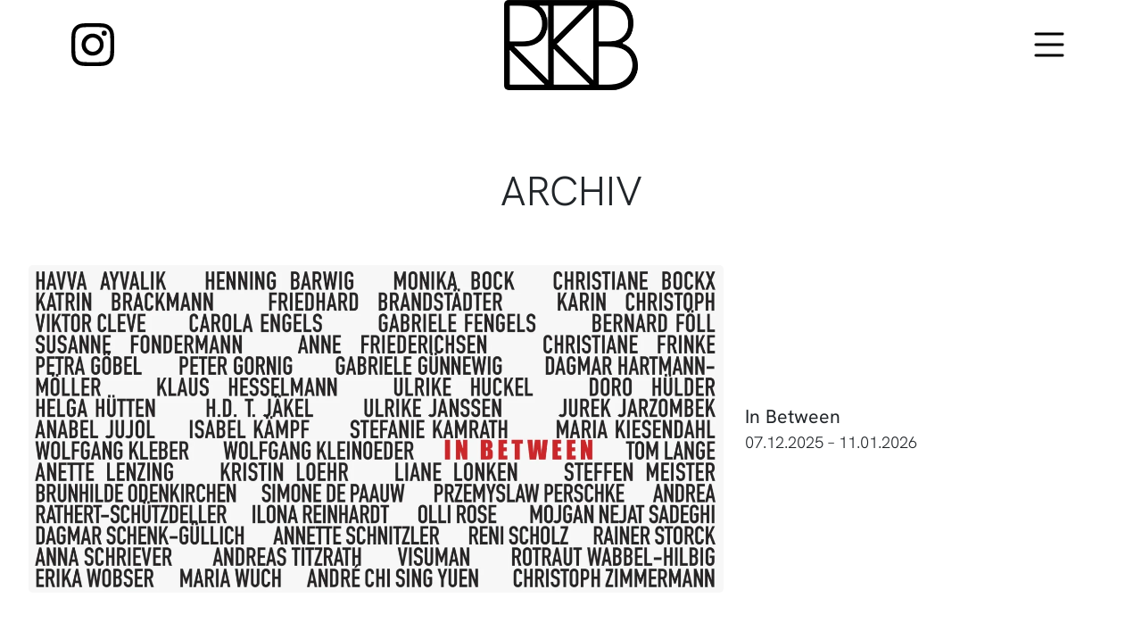

--- FILE ---
content_type: text/html; charset=UTF-8
request_url: https://rkb-essen.de/geschichte/
body_size: 77749
content:
<!DOCTYPE html>
<html lang="de">
<head>
	<meta charset="UTF-8" />
	<meta name="viewport" content="width=device-width, initial-scale=1" />
<meta name='robots' content='max-image-preview:large' />
<title>Archiv &#8211; Ruhrländischer Künstlerbund e.V</title>
<style id='wp-img-auto-sizes-contain-inline-css'>
img:is([sizes=auto i],[sizes^="auto," i]){contain-intrinsic-size:3000px 1500px}
/*# sourceURL=wp-img-auto-sizes-contain-inline-css */
</style>
<style id='wp-block-spacer-inline-css'>
.wp-block-spacer{clear:both}
/*# sourceURL=https://rkb-essen.de/wp-includes/blocks/spacer/style.min.css */
</style>
<style id='wp-block-heading-inline-css'>
h1:where(.wp-block-heading).has-background,h2:where(.wp-block-heading).has-background,h3:where(.wp-block-heading).has-background,h4:where(.wp-block-heading).has-background,h5:where(.wp-block-heading).has-background,h6:where(.wp-block-heading).has-background{padding:1.25em 2.375em}h1.has-text-align-left[style*=writing-mode]:where([style*=vertical-lr]),h1.has-text-align-right[style*=writing-mode]:where([style*=vertical-rl]),h2.has-text-align-left[style*=writing-mode]:where([style*=vertical-lr]),h2.has-text-align-right[style*=writing-mode]:where([style*=vertical-rl]),h3.has-text-align-left[style*=writing-mode]:where([style*=vertical-lr]),h3.has-text-align-right[style*=writing-mode]:where([style*=vertical-rl]),h4.has-text-align-left[style*=writing-mode]:where([style*=vertical-lr]),h4.has-text-align-right[style*=writing-mode]:where([style*=vertical-rl]),h5.has-text-align-left[style*=writing-mode]:where([style*=vertical-lr]),h5.has-text-align-right[style*=writing-mode]:where([style*=vertical-rl]),h6.has-text-align-left[style*=writing-mode]:where([style*=vertical-lr]),h6.has-text-align-right[style*=writing-mode]:where([style*=vertical-rl]){rotate:180deg}
/*# sourceURL=https://rkb-essen.de/wp-includes/blocks/heading/style.min.css */
</style>
<style id='wp-block-group-inline-css'>
.wp-block-group{box-sizing:border-box}:where(.wp-block-group.wp-block-group-is-layout-constrained){position:relative}
/*# sourceURL=https://rkb-essen.de/wp-includes/blocks/group/style.min.css */
</style>
<style id='wp-block-post-featured-image-inline-css'>
.wp-block-post-featured-image{margin-left:0;margin-right:0}.wp-block-post-featured-image a{display:block;height:100%}.wp-block-post-featured-image :where(img){box-sizing:border-box;height:auto;max-width:100%;vertical-align:bottom;width:100%}.wp-block-post-featured-image.alignfull img,.wp-block-post-featured-image.alignwide img{width:100%}.wp-block-post-featured-image .wp-block-post-featured-image__overlay.has-background-dim{background-color:#000;inset:0;position:absolute}.wp-block-post-featured-image{position:relative}.wp-block-post-featured-image .wp-block-post-featured-image__overlay.has-background-gradient{background-color:initial}.wp-block-post-featured-image .wp-block-post-featured-image__overlay.has-background-dim-0{opacity:0}.wp-block-post-featured-image .wp-block-post-featured-image__overlay.has-background-dim-10{opacity:.1}.wp-block-post-featured-image .wp-block-post-featured-image__overlay.has-background-dim-20{opacity:.2}.wp-block-post-featured-image .wp-block-post-featured-image__overlay.has-background-dim-30{opacity:.3}.wp-block-post-featured-image .wp-block-post-featured-image__overlay.has-background-dim-40{opacity:.4}.wp-block-post-featured-image .wp-block-post-featured-image__overlay.has-background-dim-50{opacity:.5}.wp-block-post-featured-image .wp-block-post-featured-image__overlay.has-background-dim-60{opacity:.6}.wp-block-post-featured-image .wp-block-post-featured-image__overlay.has-background-dim-70{opacity:.7}.wp-block-post-featured-image .wp-block-post-featured-image__overlay.has-background-dim-80{opacity:.8}.wp-block-post-featured-image .wp-block-post-featured-image__overlay.has-background-dim-90{opacity:.9}.wp-block-post-featured-image .wp-block-post-featured-image__overlay.has-background-dim-100{opacity:1}.wp-block-post-featured-image:where(.alignleft,.alignright){width:100%}
/*# sourceURL=https://rkb-essen.de/wp-includes/blocks/post-featured-image/style.min.css */
</style>
<style id='wp-block-post-title-inline-css'>
.wp-block-post-title{box-sizing:border-box;word-break:break-word}.wp-block-post-title :where(a){display:inline-block;font-family:inherit;font-size:inherit;font-style:inherit;font-weight:inherit;letter-spacing:inherit;line-height:inherit;text-decoration:inherit}
/*# sourceURL=https://rkb-essen.de/wp-includes/blocks/post-title/style.min.css */
</style>
<style id='wp-block-post-excerpt-inline-css'>
:where(.wp-block-post-excerpt){box-sizing:border-box;margin-bottom:var(--wp--style--block-gap);margin-top:var(--wp--style--block-gap)}.wp-block-post-excerpt__excerpt{margin-bottom:0;margin-top:0}.wp-block-post-excerpt__more-text{margin-bottom:0;margin-top:var(--wp--style--block-gap)}.wp-block-post-excerpt__more-link{display:inline-block}
/*# sourceURL=https://rkb-essen.de/wp-includes/blocks/post-excerpt/style.min.css */
</style>
<style id='wp-block-columns-inline-css'>
.wp-block-columns{box-sizing:border-box;display:flex;flex-wrap:wrap!important}@media (min-width:782px){.wp-block-columns{flex-wrap:nowrap!important}}.wp-block-columns{align-items:normal!important}.wp-block-columns.are-vertically-aligned-top{align-items:flex-start}.wp-block-columns.are-vertically-aligned-center{align-items:center}.wp-block-columns.are-vertically-aligned-bottom{align-items:flex-end}@media (max-width:781px){.wp-block-columns:not(.is-not-stacked-on-mobile)>.wp-block-column{flex-basis:100%!important}}@media (min-width:782px){.wp-block-columns:not(.is-not-stacked-on-mobile)>.wp-block-column{flex-basis:0;flex-grow:1}.wp-block-columns:not(.is-not-stacked-on-mobile)>.wp-block-column[style*=flex-basis]{flex-grow:0}}.wp-block-columns.is-not-stacked-on-mobile{flex-wrap:nowrap!important}.wp-block-columns.is-not-stacked-on-mobile>.wp-block-column{flex-basis:0;flex-grow:1}.wp-block-columns.is-not-stacked-on-mobile>.wp-block-column[style*=flex-basis]{flex-grow:0}:where(.wp-block-columns){margin-bottom:1.75em}:where(.wp-block-columns.has-background){padding:1.25em 2.375em}.wp-block-column{flex-grow:1;min-width:0;overflow-wrap:break-word;word-break:break-word}.wp-block-column.is-vertically-aligned-top{align-self:flex-start}.wp-block-column.is-vertically-aligned-center{align-self:center}.wp-block-column.is-vertically-aligned-bottom{align-self:flex-end}.wp-block-column.is-vertically-aligned-stretch{align-self:stretch}.wp-block-column.is-vertically-aligned-bottom,.wp-block-column.is-vertically-aligned-center,.wp-block-column.is-vertically-aligned-top{width:100%}
/*# sourceURL=https://rkb-essen.de/wp-includes/blocks/columns/style.min.css */
</style>
<style id='wp-block-post-template-inline-css'>
.wp-block-post-template{box-sizing:border-box;list-style:none;margin-bottom:0;margin-top:0;max-width:100%;padding:0}.wp-block-post-template.is-flex-container{display:flex;flex-direction:row;flex-wrap:wrap;gap:1.25em}.wp-block-post-template.is-flex-container>li{margin:0;width:100%}@media (min-width:600px){.wp-block-post-template.is-flex-container.is-flex-container.columns-2>li{width:calc(50% - .625em)}.wp-block-post-template.is-flex-container.is-flex-container.columns-3>li{width:calc(33.33333% - .83333em)}.wp-block-post-template.is-flex-container.is-flex-container.columns-4>li{width:calc(25% - .9375em)}.wp-block-post-template.is-flex-container.is-flex-container.columns-5>li{width:calc(20% - 1em)}.wp-block-post-template.is-flex-container.is-flex-container.columns-6>li{width:calc(16.66667% - 1.04167em)}}@media (max-width:600px){.wp-block-post-template-is-layout-grid.wp-block-post-template-is-layout-grid.wp-block-post-template-is-layout-grid.wp-block-post-template-is-layout-grid{grid-template-columns:1fr}}.wp-block-post-template-is-layout-constrained>li>.alignright,.wp-block-post-template-is-layout-flow>li>.alignright{float:right;margin-inline-end:0;margin-inline-start:2em}.wp-block-post-template-is-layout-constrained>li>.alignleft,.wp-block-post-template-is-layout-flow>li>.alignleft{float:left;margin-inline-end:2em;margin-inline-start:0}.wp-block-post-template-is-layout-constrained>li>.aligncenter,.wp-block-post-template-is-layout-flow>li>.aligncenter{margin-inline-end:auto;margin-inline-start:auto}
/*# sourceURL=https://rkb-essen.de/wp-includes/blocks/post-template/style.min.css */
</style>
<style id='wp-block-query-pagination-inline-css'>
.wp-block-query-pagination.is-content-justification-space-between>.wp-block-query-pagination-next:last-of-type{margin-inline-start:auto}.wp-block-query-pagination.is-content-justification-space-between>.wp-block-query-pagination-previous:first-child{margin-inline-end:auto}.wp-block-query-pagination .wp-block-query-pagination-previous-arrow{display:inline-block;margin-right:1ch}.wp-block-query-pagination .wp-block-query-pagination-previous-arrow:not(.is-arrow-chevron){transform:scaleX(1)}.wp-block-query-pagination .wp-block-query-pagination-next-arrow{display:inline-block;margin-left:1ch}.wp-block-query-pagination .wp-block-query-pagination-next-arrow:not(.is-arrow-chevron){transform:scaleX(1)}.wp-block-query-pagination.aligncenter{justify-content:center}
/*# sourceURL=https://rkb-essen.de/wp-includes/blocks/query-pagination/style.min.css */
</style>
<style id='wp-interactivity-router-animations-inline-css'>
			.wp-interactivity-router-loading-bar {
				position: fixed;
				top: 0;
				left: 0;
				margin: 0;
				padding: 0;
				width: 100vw;
				max-width: 100vw !important;
				height: 4px;
				background-color: #000;
				opacity: 0
			}
			.wp-interactivity-router-loading-bar.start-animation {
				animation: wp-interactivity-router-loading-bar-start-animation 30s cubic-bezier(0.03, 0.5, 0, 1) forwards
			}
			.wp-interactivity-router-loading-bar.finish-animation {
				animation: wp-interactivity-router-loading-bar-finish-animation 300ms ease-in
			}
			@keyframes wp-interactivity-router-loading-bar-start-animation {
				0% { transform: scaleX(0); transform-origin: 0 0; opacity: 1 }
				100% { transform: scaleX(1); transform-origin: 0 0; opacity: 1 }
			}
			@keyframes wp-interactivity-router-loading-bar-finish-animation {
				0% { opacity: 1 }
				50% { opacity: 1 }
				100% { opacity: 0 }
			}
/*# sourceURL=wp-interactivity-router-animations-inline-css */
</style>
<style id='wp-block-library-inline-css'>
:root{--wp-block-synced-color:#7a00df;--wp-block-synced-color--rgb:122,0,223;--wp-bound-block-color:var(--wp-block-synced-color);--wp-editor-canvas-background:#ddd;--wp-admin-theme-color:#007cba;--wp-admin-theme-color--rgb:0,124,186;--wp-admin-theme-color-darker-10:#006ba1;--wp-admin-theme-color-darker-10--rgb:0,107,160.5;--wp-admin-theme-color-darker-20:#005a87;--wp-admin-theme-color-darker-20--rgb:0,90,135;--wp-admin-border-width-focus:2px}@media (min-resolution:192dpi){:root{--wp-admin-border-width-focus:1.5px}}.wp-element-button{cursor:pointer}:root .has-very-light-gray-background-color{background-color:#eee}:root .has-very-dark-gray-background-color{background-color:#313131}:root .has-very-light-gray-color{color:#eee}:root .has-very-dark-gray-color{color:#313131}:root .has-vivid-green-cyan-to-vivid-cyan-blue-gradient-background{background:linear-gradient(135deg,#00d084,#0693e3)}:root .has-purple-crush-gradient-background{background:linear-gradient(135deg,#34e2e4,#4721fb 50%,#ab1dfe)}:root .has-hazy-dawn-gradient-background{background:linear-gradient(135deg,#faaca8,#dad0ec)}:root .has-subdued-olive-gradient-background{background:linear-gradient(135deg,#fafae1,#67a671)}:root .has-atomic-cream-gradient-background{background:linear-gradient(135deg,#fdd79a,#004a59)}:root .has-nightshade-gradient-background{background:linear-gradient(135deg,#330968,#31cdcf)}:root .has-midnight-gradient-background{background:linear-gradient(135deg,#020381,#2874fc)}:root{--wp--preset--font-size--normal:16px;--wp--preset--font-size--huge:42px}.has-regular-font-size{font-size:1em}.has-larger-font-size{font-size:2.625em}.has-normal-font-size{font-size:var(--wp--preset--font-size--normal)}.has-huge-font-size{font-size:var(--wp--preset--font-size--huge)}.has-text-align-center{text-align:center}.has-text-align-left{text-align:left}.has-text-align-right{text-align:right}.has-fit-text{white-space:nowrap!important}#end-resizable-editor-section{display:none}.aligncenter{clear:both}.items-justified-left{justify-content:flex-start}.items-justified-center{justify-content:center}.items-justified-right{justify-content:flex-end}.items-justified-space-between{justify-content:space-between}.screen-reader-text{border:0;clip-path:inset(50%);height:1px;margin:-1px;overflow:hidden;padding:0;position:absolute;width:1px;word-wrap:normal!important}.screen-reader-text:focus{background-color:#ddd;clip-path:none;color:#444;display:block;font-size:1em;height:auto;left:5px;line-height:normal;padding:15px 23px 14px;text-decoration:none;top:5px;width:auto;z-index:100000}html :where(.has-border-color){border-style:solid}html :where([style*=border-top-color]){border-top-style:solid}html :where([style*=border-right-color]){border-right-style:solid}html :where([style*=border-bottom-color]){border-bottom-style:solid}html :where([style*=border-left-color]){border-left-style:solid}html :where([style*=border-width]){border-style:solid}html :where([style*=border-top-width]){border-top-style:solid}html :where([style*=border-right-width]){border-right-style:solid}html :where([style*=border-bottom-width]){border-bottom-style:solid}html :where([style*=border-left-width]){border-left-style:solid}html :where(img[class*=wp-image-]){height:auto;max-width:100%}:where(figure){margin:0 0 1em}html :where(.is-position-sticky){--wp-admin--admin-bar--position-offset:var(--wp-admin--admin-bar--height,0px)}@media screen and (max-width:600px){html :where(.is-position-sticky){--wp-admin--admin-bar--position-offset:0px}}
/*# sourceURL=/wp-includes/css/dist/block-library/common.min.css */
</style>
<style id='global-styles-inline-css'>
:root{--wp--preset--aspect-ratio--square: 1;--wp--preset--aspect-ratio--4-3: 4/3;--wp--preset--aspect-ratio--3-4: 3/4;--wp--preset--aspect-ratio--3-2: 3/2;--wp--preset--aspect-ratio--2-3: 2/3;--wp--preset--aspect-ratio--16-9: 16/9;--wp--preset--aspect-ratio--9-16: 9/16;--wp--preset--color--black: #000000;--wp--preset--color--cyan-bluish-gray: #abb8c3;--wp--preset--color--white: #ffffff;--wp--preset--color--pale-pink: #f78da7;--wp--preset--color--vivid-red: #cf2e2e;--wp--preset--color--luminous-vivid-orange: #ff6900;--wp--preset--color--luminous-vivid-amber: #fcb900;--wp--preset--color--light-green-cyan: #7bdcb5;--wp--preset--color--vivid-green-cyan: #00d084;--wp--preset--color--pale-cyan-blue: #8ed1fc;--wp--preset--color--vivid-cyan-blue: #0693e3;--wp--preset--color--vivid-purple: #9b51e0;--wp--preset--color--primary: #0d6efd;--wp--preset--color--secondary: #888888;--wp--preset--color--color-3: rgba(255, 227, 75, 0.3);--wp--preset--color--color-4: #198754;--wp--preset--color--light: #ececec;--wp--preset--color--dark: #212529;--wp--preset--color--white-85: rgba(255, 255, 255, 0.85);--wp--preset--gradient--vivid-cyan-blue-to-vivid-purple: linear-gradient(135deg,rgb(6,147,227) 0%,rgb(155,81,224) 100%);--wp--preset--gradient--light-green-cyan-to-vivid-green-cyan: linear-gradient(135deg,rgb(122,220,180) 0%,rgb(0,208,130) 100%);--wp--preset--gradient--luminous-vivid-amber-to-luminous-vivid-orange: linear-gradient(135deg,rgb(252,185,0) 0%,rgb(255,105,0) 100%);--wp--preset--gradient--luminous-vivid-orange-to-vivid-red: linear-gradient(135deg,rgb(255,105,0) 0%,rgb(207,46,46) 100%);--wp--preset--gradient--very-light-gray-to-cyan-bluish-gray: linear-gradient(135deg,rgb(238,238,238) 0%,rgb(169,184,195) 100%);--wp--preset--gradient--cool-to-warm-spectrum: linear-gradient(135deg,rgb(74,234,220) 0%,rgb(151,120,209) 20%,rgb(207,42,186) 40%,rgb(238,44,130) 60%,rgb(251,105,98) 80%,rgb(254,248,76) 100%);--wp--preset--gradient--blush-light-purple: linear-gradient(135deg,rgb(255,206,236) 0%,rgb(152,150,240) 100%);--wp--preset--gradient--blush-bordeaux: linear-gradient(135deg,rgb(254,205,165) 0%,rgb(254,45,45) 50%,rgb(107,0,62) 100%);--wp--preset--gradient--luminous-dusk: linear-gradient(135deg,rgb(255,203,112) 0%,rgb(199,81,192) 50%,rgb(65,88,208) 100%);--wp--preset--gradient--pale-ocean: linear-gradient(135deg,rgb(255,245,203) 0%,rgb(182,227,212) 50%,rgb(51,167,181) 100%);--wp--preset--gradient--electric-grass: linear-gradient(135deg,rgb(202,248,128) 0%,rgb(113,206,126) 100%);--wp--preset--gradient--midnight: linear-gradient(135deg,rgb(2,3,129) 0%,rgb(40,116,252) 100%);--wp--preset--font-size--small: 1rem;--wp--preset--font-size--medium: clamp(1rem, 1rem + ((1vw - 0.2rem) * 0.238), 1.25rem);--wp--preset--font-size--large: clamp(1.25rem, 1.25rem + ((1vw - 0.2rem) * 0.238), 1.5rem);--wp--preset--font-size--x-large: clamp(1.5rem, 1.5rem + ((1vw - 0.2rem) * 0.238), 1.75rem);--wp--preset--font-size--xx-large: clamp(1.75rem, 1.75rem + ((1vw - 0.2rem) * 0.238), 2rem);--wp--preset--font-family--system-fonts: -apple-system,BlinkMacSystemFont,"Segoe UI",Roboto,Oxygen-Sans,Ubuntu,Cantarell,"Helvetica Neue",sans-serif;--wp--preset--font-family--arial-helvetica-sans-serif: Helvetica, Arial, sans-serif;--wp--preset--font-family--georgia-serif: Georgia, serif;--wp--preset--font-family--hanken-grotesk: 'Hanken Grotesk';--wp--preset--font-family--fira-sans: 'Fira Sans';--wp--preset--spacing--20: clamp(0.75rem, 1rem + 0.625vw, 1rem);--wp--preset--spacing--30: clamp(1.25rem, 1rem + 0.625vw, 1.5rem);--wp--preset--spacing--40: clamp(1.75rem, 1.5rem + 0.625vw, 2rem);--wp--preset--spacing--50: clamp(2.25rem, 2rem + 0.625vw, 2.5rem);--wp--preset--spacing--60: clamp(3rem, 2.5rem + 0.625vw, 3.5rem);--wp--preset--spacing--70: clamp(4rem, 3rem + 2.55vw, 5rem);--wp--preset--spacing--80: 5.06rem;--wp--preset--spacing--10: 0.5rem;--wp--preset--shadow--natural: 6px 6px 9px rgba(0, 0, 0, 0.2);--wp--preset--shadow--deep: 12px 12px 50px rgba(0, 0, 0, 0.4);--wp--preset--shadow--sharp: 6px 6px 0px rgba(0, 0, 0, 0.2);--wp--preset--shadow--outlined: 6px 6px 0px -3px rgb(255, 255, 255), 6px 6px rgb(0, 0, 0);--wp--preset--shadow--crisp: 6px 6px 0px rgb(0, 0, 0);}.wp-block-image{--wp--preset--color--black: #000000;--wp--preset--color--cyan-bluish-gray: #abb8c3;--wp--preset--color--white: #ffffff;--wp--preset--color--pale-pink: #f78da7;--wp--preset--color--vivid-red: #cf2e2e;--wp--preset--color--luminous-vivid-orange: #ff6900;--wp--preset--color--luminous-vivid-amber: #fcb900;--wp--preset--color--light-green-cyan: #7bdcb5;--wp--preset--color--vivid-green-cyan: #00d084;--wp--preset--color--pale-cyan-blue: #8ed1fc;--wp--preset--color--vivid-cyan-blue: #0693e3;--wp--preset--color--vivid-purple: #9b51e0;--wp--preset--color--primary: #0d6efd;--wp--preset--color--secondary: #888888;--wp--preset--color--color-3: rgba(255, 227, 75, 0.3);--wp--preset--color--color-4: #198754;--wp--preset--color--light: #ececec;--wp--preset--color--dark: #212529;--wp--preset--color--white-85: rgba(255, 255, 255, 0.85);--wp--preset--gradient--vivid-cyan-blue-to-vivid-purple: linear-gradient(135deg,rgba(6,147,227,1) 0%,rgb(155,81,224) 100%);--wp--preset--gradient--light-green-cyan-to-vivid-green-cyan: linear-gradient(135deg,rgb(122,220,180) 0%,rgb(0,208,130) 100%);--wp--preset--gradient--luminous-vivid-amber-to-luminous-vivid-orange: linear-gradient(135deg,rgba(252,185,0,1) 0%,rgba(255,105,0,1) 100%);--wp--preset--gradient--luminous-vivid-orange-to-vivid-red: linear-gradient(135deg,rgba(255,105,0,1) 0%,rgb(207,46,46) 100%);--wp--preset--gradient--very-light-gray-to-cyan-bluish-gray: linear-gradient(135deg,rgb(238,238,238) 0%,rgb(169,184,195) 100%);--wp--preset--gradient--cool-to-warm-spectrum: linear-gradient(135deg,rgb(74,234,220) 0%,rgb(151,120,209) 20%,rgb(207,42,186) 40%,rgb(238,44,130) 60%,rgb(251,105,98) 80%,rgb(254,248,76) 100%);--wp--preset--gradient--blush-light-purple: linear-gradient(135deg,rgb(255,206,236) 0%,rgb(152,150,240) 100%);--wp--preset--gradient--blush-bordeaux: linear-gradient(135deg,rgb(254,205,165) 0%,rgb(254,45,45) 50%,rgb(107,0,62) 100%);--wp--preset--gradient--luminous-dusk: linear-gradient(135deg,rgb(255,203,112) 0%,rgb(199,81,192) 50%,rgb(65,88,208) 100%);--wp--preset--gradient--pale-ocean: linear-gradient(135deg,rgb(255,245,203) 0%,rgb(182,227,212) 50%,rgb(51,167,181) 100%);--wp--preset--gradient--electric-grass: linear-gradient(135deg,rgb(202,248,128) 0%,rgb(113,206,126) 100%);--wp--preset--gradient--midnight: linear-gradient(135deg,rgb(2,3,129) 0%,rgb(40,116,252) 100%);--wp--preset--font-size--small: 1rem;--wp--preset--font-size--medium: clamp(1rem, 1rem + ((1vw - 0.2rem) * 0.238), 1.25rem);--wp--preset--font-size--large: clamp(1.25rem, 1.25rem + ((1vw - 0.2rem) * 0.238), 1.5rem);--wp--preset--font-size--x-large: clamp(1.5rem, 1.5rem + ((1vw - 0.2rem) * 0.238), 1.75rem);--wp--preset--font-size--xx-large: clamp(1.75rem, 1.75rem + ((1vw - 0.2rem) * 0.238), 2rem);--wp--preset--font-family--system-fonts: -apple-system,BlinkMacSystemFont,"Segoe UI",Roboto,Oxygen-Sans,Ubuntu,Cantarell,"Helvetica Neue",sans-serif;--wp--preset--font-family--arial-helvetica-sans-serif: Helvetica, Arial, sans-serif;--wp--preset--font-family--georgia-serif: Georgia, serif;--wp--preset--font-family--hanken-grotesk: 'Hanken Grotesk';--wp--preset--font-family--fira-sans: 'Fira Sans';--wp--preset--spacing--20: clamp(0.75rem, 1rem + 0.625vw, 1rem);--wp--preset--spacing--30: clamp(1.25rem, 1rem + 0.625vw, 1.5rem);--wp--preset--spacing--40: clamp(1.75rem, 1.5rem + 0.625vw, 2rem);--wp--preset--spacing--50: clamp(2.25rem, 2rem + 0.625vw, 2.5rem);--wp--preset--spacing--60: clamp(3rem, 2.5rem + 0.625vw, 3.5rem);--wp--preset--spacing--70: clamp(4rem, 3rem + 2.55vw, 5rem);--wp--preset--spacing--80: 5.06rem;--wp--preset--spacing--10: 0.5rem;--wp--preset--shadow--natural: 6px 6px 9px rgba(0, 0, 0, 0.2);--wp--preset--shadow--deep: 12px 12px 50px rgba(0, 0, 0, 0.4);--wp--preset--shadow--sharp: 6px 6px 0px rgba(0, 0, 0, 0.2);--wp--preset--shadow--outlined: 6px 6px 0px -3px rgba(255, 255, 255, 1), 6px 6px rgba(0, 0, 0, 1);--wp--preset--shadow--crisp: 6px 6px 0px rgba(0, 0, 0, 1);}:root { --wp--style--global--content-size: 1000px;--wp--style--global--wide-size: 2000px; }:where(body) { margin: 0; }.wp-site-blocks { padding-top: var(--wp--style--root--padding-top); padding-bottom: var(--wp--style--root--padding-bottom); }.has-global-padding { padding-right: var(--wp--style--root--padding-right); padding-left: var(--wp--style--root--padding-left); }.has-global-padding > .alignfull { margin-right: calc(var(--wp--style--root--padding-right) * -1); margin-left: calc(var(--wp--style--root--padding-left) * -1); }.has-global-padding :where(:not(.alignfull.is-layout-flow) > .has-global-padding:not(.wp-block-block, .alignfull)) { padding-right: 0; padding-left: 0; }.has-global-padding :where(:not(.alignfull.is-layout-flow) > .has-global-padding:not(.wp-block-block, .alignfull)) > .alignfull { margin-left: 0; margin-right: 0; }.wp-site-blocks > .alignleft { float: left; margin-right: 2em; }.wp-site-blocks > .alignright { float: right; margin-left: 2em; }.wp-site-blocks > .aligncenter { justify-content: center; margin-left: auto; margin-right: auto; }:where(.wp-site-blocks) > * { margin-block-start: var(--wp--preset--spacing--30); margin-block-end: 0; }:where(.wp-site-blocks) > :first-child { margin-block-start: 0; }:where(.wp-site-blocks) > :last-child { margin-block-end: 0; }:root { --wp--style--block-gap: var(--wp--preset--spacing--30); }:root :where(.is-layout-flow) > :first-child{margin-block-start: 0;}:root :where(.is-layout-flow) > :last-child{margin-block-end: 0;}:root :where(.is-layout-flow) > *{margin-block-start: var(--wp--preset--spacing--30);margin-block-end: 0;}:root :where(.is-layout-constrained) > :first-child{margin-block-start: 0;}:root :where(.is-layout-constrained) > :last-child{margin-block-end: 0;}:root :where(.is-layout-constrained) > *{margin-block-start: var(--wp--preset--spacing--30);margin-block-end: 0;}:root :where(.is-layout-flex){gap: var(--wp--preset--spacing--30);}:root :where(.is-layout-grid){gap: var(--wp--preset--spacing--30);}.is-layout-flow > .alignleft{float: left;margin-inline-start: 0;margin-inline-end: 2em;}.is-layout-flow > .alignright{float: right;margin-inline-start: 2em;margin-inline-end: 0;}.is-layout-flow > .aligncenter{margin-left: auto !important;margin-right: auto !important;}.is-layout-constrained > .alignleft{float: left;margin-inline-start: 0;margin-inline-end: 2em;}.is-layout-constrained > .alignright{float: right;margin-inline-start: 2em;margin-inline-end: 0;}.is-layout-constrained > .aligncenter{margin-left: auto !important;margin-right: auto !important;}.is-layout-constrained > :where(:not(.alignleft):not(.alignright):not(.alignfull)){max-width: var(--wp--style--global--content-size);margin-left: auto !important;margin-right: auto !important;}.is-layout-constrained > .alignwide{max-width: var(--wp--style--global--wide-size);}body .is-layout-flex{display: flex;}.is-layout-flex{flex-wrap: wrap;align-items: center;}.is-layout-flex > :is(*, div){margin: 0;}body .is-layout-grid{display: grid;}.is-layout-grid > :is(*, div){margin: 0;}body{background-color: var(--wp--preset--color--white);color: var(--wp--preset--color--dark);font-family: var(--wp--preset--font-family--hanken-grotesk);font-size: var(--wp--preset--font-size--medium);line-height: 1.5;--wp--style--root--padding-top: 0px;--wp--style--root--padding-right: 1rem;--wp--style--root--padding-bottom: 0px;--wp--style--root--padding-left: 1rem;}a:where(:not(.wp-element-button)){font-family: var(--wp--preset--font-family--hanken-grotesk);text-decoration: underline;}:root :where(a:where(:not(.wp-element-button)):hover){outline-color: var(--wp--preset--color--secondary);outline-offset: 1px;outline-style: solid;outline-width: 2px;}:root :where(a:where(:not(.wp-element-button)):focus){outline-color: var(--wp--preset--color--secondary);outline-offset: 1px;outline-style: solid;outline-width: 2px;}h1, h2, h3, h4, h5, h6{font-family: var(--wp--preset--font-family--hanken-grotesk);font-style: normal;font-weight: 400;}:root :where(.wp-element-button, .wp-block-button__link){background-color: #32373c;border-width: 0;color: #fff;font-family: inherit;font-size: inherit;font-style: inherit;font-weight: inherit;letter-spacing: inherit;line-height: inherit;padding-top: calc(0.667em + 2px);padding-right: calc(1.333em + 2px);padding-bottom: calc(0.667em + 2px);padding-left: calc(1.333em + 2px);text-decoration: none;text-transform: inherit;}:root :where(.wp-element-button:hover, .wp-block-button__link:hover){outline-color: var(--wp--preset--color--secondary);outline-offset: 1px;outline-style: solid;outline-width: 2px;}:root :where(.wp-element-button:focus, .wp-block-button__link:focus){outline-color: var(--wp--preset--color--secondary);outline-offset: 1px;outline-style: solid;outline-width: 2px;}.has-black-color{color: var(--wp--preset--color--black) !important;}.has-cyan-bluish-gray-color{color: var(--wp--preset--color--cyan-bluish-gray) !important;}.has-white-color{color: var(--wp--preset--color--white) !important;}.has-pale-pink-color{color: var(--wp--preset--color--pale-pink) !important;}.has-vivid-red-color{color: var(--wp--preset--color--vivid-red) !important;}.has-luminous-vivid-orange-color{color: var(--wp--preset--color--luminous-vivid-orange) !important;}.has-luminous-vivid-amber-color{color: var(--wp--preset--color--luminous-vivid-amber) !important;}.has-light-green-cyan-color{color: var(--wp--preset--color--light-green-cyan) !important;}.has-vivid-green-cyan-color{color: var(--wp--preset--color--vivid-green-cyan) !important;}.has-pale-cyan-blue-color{color: var(--wp--preset--color--pale-cyan-blue) !important;}.has-vivid-cyan-blue-color{color: var(--wp--preset--color--vivid-cyan-blue) !important;}.has-vivid-purple-color{color: var(--wp--preset--color--vivid-purple) !important;}.has-primary-color{color: var(--wp--preset--color--primary) !important;}.has-secondary-color{color: var(--wp--preset--color--secondary) !important;}.has-color-3-color{color: var(--wp--preset--color--color-3) !important;}.has-color-4-color{color: var(--wp--preset--color--color-4) !important;}.has-light-color{color: var(--wp--preset--color--light) !important;}.has-dark-color{color: var(--wp--preset--color--dark) !important;}.has-white-85-color{color: var(--wp--preset--color--white-85) !important;}.has-black-background-color{background-color: var(--wp--preset--color--black) !important;}.has-cyan-bluish-gray-background-color{background-color: var(--wp--preset--color--cyan-bluish-gray) !important;}.has-white-background-color{background-color: var(--wp--preset--color--white) !important;}.has-pale-pink-background-color{background-color: var(--wp--preset--color--pale-pink) !important;}.has-vivid-red-background-color{background-color: var(--wp--preset--color--vivid-red) !important;}.has-luminous-vivid-orange-background-color{background-color: var(--wp--preset--color--luminous-vivid-orange) !important;}.has-luminous-vivid-amber-background-color{background-color: var(--wp--preset--color--luminous-vivid-amber) !important;}.has-light-green-cyan-background-color{background-color: var(--wp--preset--color--light-green-cyan) !important;}.has-vivid-green-cyan-background-color{background-color: var(--wp--preset--color--vivid-green-cyan) !important;}.has-pale-cyan-blue-background-color{background-color: var(--wp--preset--color--pale-cyan-blue) !important;}.has-vivid-cyan-blue-background-color{background-color: var(--wp--preset--color--vivid-cyan-blue) !important;}.has-vivid-purple-background-color{background-color: var(--wp--preset--color--vivid-purple) !important;}.has-primary-background-color{background-color: var(--wp--preset--color--primary) !important;}.has-secondary-background-color{background-color: var(--wp--preset--color--secondary) !important;}.has-color-3-background-color{background-color: var(--wp--preset--color--color-3) !important;}.has-color-4-background-color{background-color: var(--wp--preset--color--color-4) !important;}.has-light-background-color{background-color: var(--wp--preset--color--light) !important;}.has-dark-background-color{background-color: var(--wp--preset--color--dark) !important;}.has-white-85-background-color{background-color: var(--wp--preset--color--white-85) !important;}.has-black-border-color{border-color: var(--wp--preset--color--black) !important;}.has-cyan-bluish-gray-border-color{border-color: var(--wp--preset--color--cyan-bluish-gray) !important;}.has-white-border-color{border-color: var(--wp--preset--color--white) !important;}.has-pale-pink-border-color{border-color: var(--wp--preset--color--pale-pink) !important;}.has-vivid-red-border-color{border-color: var(--wp--preset--color--vivid-red) !important;}.has-luminous-vivid-orange-border-color{border-color: var(--wp--preset--color--luminous-vivid-orange) !important;}.has-luminous-vivid-amber-border-color{border-color: var(--wp--preset--color--luminous-vivid-amber) !important;}.has-light-green-cyan-border-color{border-color: var(--wp--preset--color--light-green-cyan) !important;}.has-vivid-green-cyan-border-color{border-color: var(--wp--preset--color--vivid-green-cyan) !important;}.has-pale-cyan-blue-border-color{border-color: var(--wp--preset--color--pale-cyan-blue) !important;}.has-vivid-cyan-blue-border-color{border-color: var(--wp--preset--color--vivid-cyan-blue) !important;}.has-vivid-purple-border-color{border-color: var(--wp--preset--color--vivid-purple) !important;}.has-primary-border-color{border-color: var(--wp--preset--color--primary) !important;}.has-secondary-border-color{border-color: var(--wp--preset--color--secondary) !important;}.has-color-3-border-color{border-color: var(--wp--preset--color--color-3) !important;}.has-color-4-border-color{border-color: var(--wp--preset--color--color-4) !important;}.has-light-border-color{border-color: var(--wp--preset--color--light) !important;}.has-dark-border-color{border-color: var(--wp--preset--color--dark) !important;}.has-white-85-border-color{border-color: var(--wp--preset--color--white-85) !important;}.has-vivid-cyan-blue-to-vivid-purple-gradient-background{background: var(--wp--preset--gradient--vivid-cyan-blue-to-vivid-purple) !important;}.has-light-green-cyan-to-vivid-green-cyan-gradient-background{background: var(--wp--preset--gradient--light-green-cyan-to-vivid-green-cyan) !important;}.has-luminous-vivid-amber-to-luminous-vivid-orange-gradient-background{background: var(--wp--preset--gradient--luminous-vivid-amber-to-luminous-vivid-orange) !important;}.has-luminous-vivid-orange-to-vivid-red-gradient-background{background: var(--wp--preset--gradient--luminous-vivid-orange-to-vivid-red) !important;}.has-very-light-gray-to-cyan-bluish-gray-gradient-background{background: var(--wp--preset--gradient--very-light-gray-to-cyan-bluish-gray) !important;}.has-cool-to-warm-spectrum-gradient-background{background: var(--wp--preset--gradient--cool-to-warm-spectrum) !important;}.has-blush-light-purple-gradient-background{background: var(--wp--preset--gradient--blush-light-purple) !important;}.has-blush-bordeaux-gradient-background{background: var(--wp--preset--gradient--blush-bordeaux) !important;}.has-luminous-dusk-gradient-background{background: var(--wp--preset--gradient--luminous-dusk) !important;}.has-pale-ocean-gradient-background{background: var(--wp--preset--gradient--pale-ocean) !important;}.has-electric-grass-gradient-background{background: var(--wp--preset--gradient--electric-grass) !important;}.has-midnight-gradient-background{background: var(--wp--preset--gradient--midnight) !important;}.has-small-font-size{font-size: var(--wp--preset--font-size--small) !important;}.has-medium-font-size{font-size: var(--wp--preset--font-size--medium) !important;}.has-large-font-size{font-size: var(--wp--preset--font-size--large) !important;}.has-x-large-font-size{font-size: var(--wp--preset--font-size--x-large) !important;}.has-xx-large-font-size{font-size: var(--wp--preset--font-size--xx-large) !important;}.has-system-fonts-font-family{font-family: var(--wp--preset--font-family--system-fonts) !important;}.has-arial-helvetica-sans-serif-font-family{font-family: var(--wp--preset--font-family--arial-helvetica-sans-serif) !important;}.has-georgia-serif-font-family{font-family: var(--wp--preset--font-family--georgia-serif) !important;}.has-hanken-grotesk-font-family{font-family: var(--wp--preset--font-family--hanken-grotesk) !important;}.has-fira-sans-font-family{font-family: var(--wp--preset--font-family--fira-sans) !important;}.wp-block-image.has-black-color{color: var(--wp--preset--color--black) !important;}.wp-block-image.has-cyan-bluish-gray-color{color: var(--wp--preset--color--cyan-bluish-gray) !important;}.wp-block-image.has-white-color{color: var(--wp--preset--color--white) !important;}.wp-block-image.has-pale-pink-color{color: var(--wp--preset--color--pale-pink) !important;}.wp-block-image.has-vivid-red-color{color: var(--wp--preset--color--vivid-red) !important;}.wp-block-image.has-luminous-vivid-orange-color{color: var(--wp--preset--color--luminous-vivid-orange) !important;}.wp-block-image.has-luminous-vivid-amber-color{color: var(--wp--preset--color--luminous-vivid-amber) !important;}.wp-block-image.has-light-green-cyan-color{color: var(--wp--preset--color--light-green-cyan) !important;}.wp-block-image.has-vivid-green-cyan-color{color: var(--wp--preset--color--vivid-green-cyan) !important;}.wp-block-image.has-pale-cyan-blue-color{color: var(--wp--preset--color--pale-cyan-blue) !important;}.wp-block-image.has-vivid-cyan-blue-color{color: var(--wp--preset--color--vivid-cyan-blue) !important;}.wp-block-image.has-vivid-purple-color{color: var(--wp--preset--color--vivid-purple) !important;}.wp-block-image.has-primary-color{color: var(--wp--preset--color--primary) !important;}.wp-block-image.has-secondary-color{color: var(--wp--preset--color--secondary) !important;}.wp-block-image.has-color-3-color{color: var(--wp--preset--color--color-3) !important;}.wp-block-image.has-color-4-color{color: var(--wp--preset--color--color-4) !important;}.wp-block-image.has-light-color{color: var(--wp--preset--color--light) !important;}.wp-block-image.has-dark-color{color: var(--wp--preset--color--dark) !important;}.wp-block-image.has-white-85-color{color: var(--wp--preset--color--white-85) !important;}.wp-block-image.has-black-background-color{background-color: var(--wp--preset--color--black) !important;}.wp-block-image.has-cyan-bluish-gray-background-color{background-color: var(--wp--preset--color--cyan-bluish-gray) !important;}.wp-block-image.has-white-background-color{background-color: var(--wp--preset--color--white) !important;}.wp-block-image.has-pale-pink-background-color{background-color: var(--wp--preset--color--pale-pink) !important;}.wp-block-image.has-vivid-red-background-color{background-color: var(--wp--preset--color--vivid-red) !important;}.wp-block-image.has-luminous-vivid-orange-background-color{background-color: var(--wp--preset--color--luminous-vivid-orange) !important;}.wp-block-image.has-luminous-vivid-amber-background-color{background-color: var(--wp--preset--color--luminous-vivid-amber) !important;}.wp-block-image.has-light-green-cyan-background-color{background-color: var(--wp--preset--color--light-green-cyan) !important;}.wp-block-image.has-vivid-green-cyan-background-color{background-color: var(--wp--preset--color--vivid-green-cyan) !important;}.wp-block-image.has-pale-cyan-blue-background-color{background-color: var(--wp--preset--color--pale-cyan-blue) !important;}.wp-block-image.has-vivid-cyan-blue-background-color{background-color: var(--wp--preset--color--vivid-cyan-blue) !important;}.wp-block-image.has-vivid-purple-background-color{background-color: var(--wp--preset--color--vivid-purple) !important;}.wp-block-image.has-primary-background-color{background-color: var(--wp--preset--color--primary) !important;}.wp-block-image.has-secondary-background-color{background-color: var(--wp--preset--color--secondary) !important;}.wp-block-image.has-color-3-background-color{background-color: var(--wp--preset--color--color-3) !important;}.wp-block-image.has-color-4-background-color{background-color: var(--wp--preset--color--color-4) !important;}.wp-block-image.has-light-background-color{background-color: var(--wp--preset--color--light) !important;}.wp-block-image.has-dark-background-color{background-color: var(--wp--preset--color--dark) !important;}.wp-block-image.has-white-85-background-color{background-color: var(--wp--preset--color--white-85) !important;}.wp-block-image.has-black-border-color{border-color: var(--wp--preset--color--black) !important;}.wp-block-image.has-cyan-bluish-gray-border-color{border-color: var(--wp--preset--color--cyan-bluish-gray) !important;}.wp-block-image.has-white-border-color{border-color: var(--wp--preset--color--white) !important;}.wp-block-image.has-pale-pink-border-color{border-color: var(--wp--preset--color--pale-pink) !important;}.wp-block-image.has-vivid-red-border-color{border-color: var(--wp--preset--color--vivid-red) !important;}.wp-block-image.has-luminous-vivid-orange-border-color{border-color: var(--wp--preset--color--luminous-vivid-orange) !important;}.wp-block-image.has-luminous-vivid-amber-border-color{border-color: var(--wp--preset--color--luminous-vivid-amber) !important;}.wp-block-image.has-light-green-cyan-border-color{border-color: var(--wp--preset--color--light-green-cyan) !important;}.wp-block-image.has-vivid-green-cyan-border-color{border-color: var(--wp--preset--color--vivid-green-cyan) !important;}.wp-block-image.has-pale-cyan-blue-border-color{border-color: var(--wp--preset--color--pale-cyan-blue) !important;}.wp-block-image.has-vivid-cyan-blue-border-color{border-color: var(--wp--preset--color--vivid-cyan-blue) !important;}.wp-block-image.has-vivid-purple-border-color{border-color: var(--wp--preset--color--vivid-purple) !important;}.wp-block-image.has-primary-border-color{border-color: var(--wp--preset--color--primary) !important;}.wp-block-image.has-secondary-border-color{border-color: var(--wp--preset--color--secondary) !important;}.wp-block-image.has-color-3-border-color{border-color: var(--wp--preset--color--color-3) !important;}.wp-block-image.has-color-4-border-color{border-color: var(--wp--preset--color--color-4) !important;}.wp-block-image.has-light-border-color{border-color: var(--wp--preset--color--light) !important;}.wp-block-image.has-dark-border-color{border-color: var(--wp--preset--color--dark) !important;}.wp-block-image.has-white-85-border-color{border-color: var(--wp--preset--color--white-85) !important;}.wp-block-image.has-vivid-cyan-blue-to-vivid-purple-gradient-background{background: var(--wp--preset--gradient--vivid-cyan-blue-to-vivid-purple) !important;}.wp-block-image.has-light-green-cyan-to-vivid-green-cyan-gradient-background{background: var(--wp--preset--gradient--light-green-cyan-to-vivid-green-cyan) !important;}.wp-block-image.has-luminous-vivid-amber-to-luminous-vivid-orange-gradient-background{background: var(--wp--preset--gradient--luminous-vivid-amber-to-luminous-vivid-orange) !important;}.wp-block-image.has-luminous-vivid-orange-to-vivid-red-gradient-background{background: var(--wp--preset--gradient--luminous-vivid-orange-to-vivid-red) !important;}.wp-block-image.has-very-light-gray-to-cyan-bluish-gray-gradient-background{background: var(--wp--preset--gradient--very-light-gray-to-cyan-bluish-gray) !important;}.wp-block-image.has-cool-to-warm-spectrum-gradient-background{background: var(--wp--preset--gradient--cool-to-warm-spectrum) !important;}.wp-block-image.has-blush-light-purple-gradient-background{background: var(--wp--preset--gradient--blush-light-purple) !important;}.wp-block-image.has-blush-bordeaux-gradient-background{background: var(--wp--preset--gradient--blush-bordeaux) !important;}.wp-block-image.has-luminous-dusk-gradient-background{background: var(--wp--preset--gradient--luminous-dusk) !important;}.wp-block-image.has-pale-ocean-gradient-background{background: var(--wp--preset--gradient--pale-ocean) !important;}.wp-block-image.has-electric-grass-gradient-background{background: var(--wp--preset--gradient--electric-grass) !important;}.wp-block-image.has-midnight-gradient-background{background: var(--wp--preset--gradient--midnight) !important;}.wp-block-image.has-small-font-size{font-size: var(--wp--preset--font-size--small) !important;}.wp-block-image.has-medium-font-size{font-size: var(--wp--preset--font-size--medium) !important;}.wp-block-image.has-large-font-size{font-size: var(--wp--preset--font-size--large) !important;}.wp-block-image.has-x-large-font-size{font-size: var(--wp--preset--font-size--x-large) !important;}.wp-block-image.has-xx-large-font-size{font-size: var(--wp--preset--font-size--xx-large) !important;}.wp-block-image.has-system-fonts-font-family{font-family: var(--wp--preset--font-family--system-fonts) !important;}.wp-block-image.has-arial-helvetica-sans-serif-font-family{font-family: var(--wp--preset--font-family--arial-helvetica-sans-serif) !important;}.wp-block-image.has-georgia-serif-font-family{font-family: var(--wp--preset--font-family--georgia-serif) !important;}.wp-block-image.has-hanken-grotesk-font-family{font-family: var(--wp--preset--font-family--hanken-grotesk) !important;}.wp-block-image.has-fira-sans-font-family{font-family: var(--wp--preset--font-family--fira-sans) !important;}
/*# sourceURL=global-styles-inline-css */
</style>
<style id='core-block-supports-inline-css'>
.wp-container-core-group-is-layout-76562e96{flex-wrap:nowrap;justify-content:center;}.wp-container-core-columns-is-layout-28f84493{flex-wrap:nowrap;}.wp-container-core-query-pagination-is-layout-a89b3969{justify-content:center;}.wp-container-core-group-is-layout-05122228 > .alignfull{margin-right:calc(var(--wp--preset--spacing--40) * -1);margin-left:calc(var(--wp--preset--spacing--40) * -1);}
/*# sourceURL=core-block-supports-inline-css */
</style>
<style id='wp-block-template-skip-link-inline-css'>

		.skip-link.screen-reader-text {
			border: 0;
			clip-path: inset(50%);
			height: 1px;
			margin: -1px;
			overflow: hidden;
			padding: 0;
			position: absolute !important;
			width: 1px;
			word-wrap: normal !important;
		}

		.skip-link.screen-reader-text:focus {
			background-color: #eee;
			clip-path: none;
			color: #444;
			display: block;
			font-size: 1em;
			height: auto;
			left: 5px;
			line-height: normal;
			padding: 15px 23px 14px;
			text-decoration: none;
			top: 5px;
			width: auto;
			z-index: 100000;
		}
/*# sourceURL=wp-block-template-skip-link-inline-css */
</style>
<link rel='stylesheet' id='rkbthemecss-css' href='https://rkb-essen.de/wp-content/themes/rkb2024/css/theme.css?ver=1.76' media='all' />
<link rel='stylesheet' id='rkbstylecss-css' href='https://rkb-essen.de/wp-content/themes/rkb2024/css/style.css?ver=1.76' media='all' />
<link rel='stylesheet' id='rkb2024-style-css' href='https://rkb-essen.de/wp-content/themes/rkb2024/style.css?ver=1.76' media='all' />
<meta name="description" content="Der Künstlerverein RKB hat als Ziel, sich durch engagiertes Wirken in der Stadt Essen und weit über ihre Grenzen hinaus zu präsentieren."><meta name="author" content="René Sikkes"><script type="importmap" id="wp-importmap">
{"imports":{"@wordpress/interactivity":"https://rkb-essen.de/wp-includes/js/dist/script-modules/interactivity/index.min.js?ver=8964710565a1d258501f","@wordpress/interactivity-router":"https://rkb-essen.de/wp-includes/js/dist/script-modules/interactivity-router/index.min.js?ver=765a6ee8162122b48e6c","@wordpress/a11y":"https://rkb-essen.de/wp-includes/js/dist/script-modules/a11y/index.min.js?ver=b7d06936b8bc23cff2ad"}}
</script>
<link rel="modulepreload" href="https://rkb-essen.de/wp-includes/js/dist/script-modules/interactivity/index.min.js?ver=8964710565a1d258501f" id="@wordpress/interactivity-js-modulepreload" fetchpriority="low">
<link rel="icon" href="https://rkb-essen.de/wp-content/uploads/2024/01/rkb-logo-bw.png" sizes="32x32" />
<link rel="icon" href="https://rkb-essen.de/wp-content/uploads/2024/01/rkb-logo-bw.png" sizes="192x192" />
<link rel="apple-touch-icon" href="https://rkb-essen.de/wp-content/uploads/2024/01/rkb-logo-bw.png" />
<meta name="msapplication-TileImage" content="https://rkb-essen.de/wp-content/uploads/2024/01/rkb-logo-bw.png" />
</head>

<body class="archive category category-geschichte category-11 wp-custom-logo wp-embed-responsive wp-theme-rkb2024">

<div class="wp-site-blocks"><header class="wp-block-template-part"><div class="wp-block-rkb2024-rkb-header">
    <div >
    
<div style="max-width:1600px;" class="rkb-header-grid wp-block-rkb2024-rkb-header-row">
  <div class="rkb-header-part">
    <a href="https://www.instagram.com/forumkunstundarchitektur?igsh=a3psODJqeW1sdnB4" target="_blank" rel="noreferer" class="header-link"><img decoding="async" src="https://rkb-essen.de/wp-content/themes/rkb2024/assets/images/svg/insta.svg" class="icon" alt="Link zu Instagram"/></a>
  </div>
  <div class="rkb-header-part">
    <a href="https://rkb-essen.de"><img decoding="async" src="https://rkb-essen.de/wp-content/uploads/2024/01/rkb-logo-bw.png" alt="RKB Logo mit Link auf der Startseite"/></a>
  </div>
  <div class="rkb-header-part">
    <a data-pg-ia='{"l":[{"name":"open-menu","trg":"mouseup","a":{"l":[{"t":"$.nav-underlay","l":[{"t":"set","p":0.2,"d":0,"l":{"class.remove":"hidden"}},{"t":"tween","p":0.2,"d":0.5,"l":{"autoAlpha":1},"e":"Power2.easeOut"}]},{"t":"$nav","l":[{"t":"tween","p":0.2,"d":0.5,"l":{"x":0}}]}]}},{"a":"open-menu"}]}' class="header-link" href="#!"><img decoding="async" src="https://rkb-essen.de/wp-content/themes/rkb2024/assets/images/svg/hamburger.svg" class="icon" alt="Klicken Sie hier, um das Menü zu öffnen."/></a>
  </div>
</div>

<div class="fixed hidden inset-0 nav-underlay wp-block-rkb2024-rkb-menu" data-pg-ia="{&quot;l&quot;:[{&quot;name&quot;:&quot;close-menu&quot;,&quot;a&quot;:{&quot;l&quot;:[{&quot;t&quot;:&quot;&quot;,&quot;l&quot;:[{&quot;t&quot;:&quot;tween&quot;,&quot;p&quot;:0,&quot;d&quot;:0.5,&quot;l&quot;:{&quot;autoAlpha&quot;:0},&quot;e&quot;:&quot;Power2.easeIn&quot;},{&quot;t&quot;:&quot;set&quot;,&quot;p&quot;:0.5,&quot;d&quot;:0,&quot;l&quot;:{&quot;class.add&quot;:&quot;hidden&quot;}}]},{&quot;t&quot;:&quot;nav&quot;,&quot;l&quot;:[{&quot;t&quot;:&quot;tween&quot;,&quot;p&quot;:0,&quot;d&quot;:0.5,&quot;l&quot;:{&quot;x&quot;:&quot;-100%&quot;}}]}]}},{&quot;trg&quot;:&quot;swipe_left&quot;,&quot;a&quot;:&quot;close-menu&quot;}]}">
  <nav class="navbar-menu"><a href="https://rkb-essen.de"><div class="rkb-logo">
                  <img decoding="async" src="https://rkb-essen.de/wp-content/uploads/2024/01/rkb-logo-bw.png"/>
              </div></a>
    <div class="rkb-menu">
              <ul id="menu-main" class="menu"><li class="menu-item menu-item-type-post_type menu-item-object-page menu-item-440" id="menu-item-440"> <a  href="https://rkb-essen.de/verein/">Verein</a>
                          </li>
<li class="menu-item menu-item-type-taxonomy menu-item-object-category menu-item-1353" id="menu-item-1353"> <a  href="https://rkb-essen.de/./projekt/">Projekte</a>
                          </li>
<li class="menu-item menu-item-type-taxonomy menu-item-object-category menu-item-320" id="menu-item-320"> <a  href="https://rkb-essen.de/./mitglied/">Mitglieder</a>
                          </li>
<li class="menu-item menu-item-type-post_type menu-item-object-page menu-item-1611" id="menu-item-1611"> <a  href="https://rkb-essen.de/publikationen/">Kataloge und Jahresausgaben</a>
                          </li>
<li class="menu-item menu-item-type-taxonomy menu-item-object-category current-menu-item menu-item-344" id="menu-item-344"> <a  href="https://rkb-essen.de/./geschichte/">Archiv</a>
                          </li>
</ul>          </div>
  </nav>
</div>
  </div>
</div></header>


<div style="margin-top:0;margin-bottom:0;height:80px;width:0px" aria-hidden="true" class="wp-block-spacer"></div>



<main class="wp-block-group has-global-padding is-layout-constrained wp-container-core-group-is-layout-05122228 wp-block-group-is-layout-constrained" style="margin-top:0;margin-bottom:0;padding-top:0;padding-right:var(--wp--preset--spacing--40);padding-bottom:0;padding-left:var(--wp--preset--spacing--40)">
<div class="wp-block-group is-content-justification-center is-nowrap is-layout-flex wp-container-core-group-is-layout-76562e96 wp-block-group-is-layout-flex" style="margin-top:0;margin-bottom:0;padding-top:0;padding-right:0;padding-bottom:0;padding-left:0">
<h2 class="wp-block-heading" style="margin-top:0;margin-right:0;margin-bottom:0;margin-left:0;padding-top:0;padding-right:0;padding-bottom:0;padding-left:0;font-size:clamp(2.021em, 2.021rem + ((1vw - 0.2em) * 1.504), 3.6em);font-style:normal;font-weight:300;text-transform:uppercase">Archiv</h2>
</div>



<div style="margin-top:0;margin-bottom:0;height:30px" aria-hidden="true" class="wp-block-spacer"></div>



<div data-wp-context="{}" data-wp-interactive="core/query" data-wp-key="13" data-wp-router-region="query-13" class="wp-block-query is-layout-flow wp-block-query-is-layout-flow"><ul class="wp-block-post-template is-layout-flow wp-block-post-template-is-layout-flow"><li data-wp-key="post-template-item-2678" class="wp-block-post post-2678 post type-post status-publish format-standard has-post-thumbnail hentry category-geschichte category-event">

<div class="wp-block-columns is-layout-flex wp-container-core-columns-is-layout-28f84493 wp-block-columns-is-layout-flex">
<div class="wp-block-column is-layout-flow wp-block-column-is-layout-flow" style="padding-right:var(--wp--preset--spacing--30);padding-left:0;flex-basis:66%"><figure class="aligncenter wp-block-post-featured-image"><a href="https://rkb-essen.de/event/in-between/" target="_self"  ><img width="2480" height="1169" src="https://rkb-essen.de/wp-content/uploads/2025/11/In-Between_vorn.webp" class="attachment-post-thumbnail size-post-thumbnail wp-post-image" alt="In Between" style="object-fit:cover;" decoding="async" loading="lazy" srcset="https://rkb-essen.de/wp-content/uploads/2025/11/In-Between_vorn.webp 2480w, https://rkb-essen.de/wp-content/uploads/2025/11/In-Between_vorn-300x141.webp 300w, https://rkb-essen.de/wp-content/uploads/2025/11/In-Between_vorn-1024x483.webp 1024w, https://rkb-essen.de/wp-content/uploads/2025/11/In-Between_vorn-768x362.webp 768w, https://rkb-essen.de/wp-content/uploads/2025/11/In-Between_vorn-1536x724.webp 1536w, https://rkb-essen.de/wp-content/uploads/2025/11/In-Between_vorn-2048x965.webp 2048w, https://rkb-essen.de/wp-content/uploads/2025/11/In-Between_vorn-1920x905.webp 1920w" sizes="auto, (max-width: 2480px) 100vw, 2480px" /></a></figure></div>



<div class="wp-block-column is-vertically-aligned-center is-layout-flow wp-block-column-is-layout-flow" style="padding-right:0;padding-left:0;flex-basis:34%"><h3 style="font-style:normal;font-weight:400; margin-top:0;margin-bottom:0;margin-left:0;margin-right:0;" class="wp-block-post-title"><a href="https://rkb-essen.de/event/in-between/" target="_self" >In Between</a></h3>

<div style="font-style:normal;font-weight:300; margin-top:0;margin-bottom:0;margin-left:0;margin-right:0;" class="wp-block-post-excerpt"><p class="wp-block-post-excerpt__excerpt">07.12.2025 &#8211; 11.01.2026 </p></div></div>
</div>



<div style="margin-top:0;margin-bottom:0;height:30px" aria-hidden="true" class="wp-block-spacer"></div>

</li><li data-wp-key="post-template-item-2628" class="wp-block-post post-2628 post type-post status-publish format-standard has-post-thumbnail hentry category-geschichte">

<div class="wp-block-columns is-layout-flex wp-container-core-columns-is-layout-28f84493 wp-block-columns-is-layout-flex">
<div class="wp-block-column is-layout-flow wp-block-column-is-layout-flow" style="padding-right:var(--wp--preset--spacing--30);padding-left:0;flex-basis:66%"><figure class="aligncenter wp-block-post-featured-image"><a href="https://rkb-essen.de/geschichte/zwischentoene/" target="_self"  ><img width="1200" height="566" src="https://rkb-essen.de/wp-content/uploads/2025/09/Zwischentoene.webp" class="attachment-post-thumbnail size-post-thumbnail wp-post-image" alt="Zwischentöne" style="object-fit:cover;" decoding="async" loading="lazy" srcset="https://rkb-essen.de/wp-content/uploads/2025/09/Zwischentoene.webp 1200w, https://rkb-essen.de/wp-content/uploads/2025/09/Zwischentoene-300x142.webp 300w, https://rkb-essen.de/wp-content/uploads/2025/09/Zwischentoene-1024x483.webp 1024w, https://rkb-essen.de/wp-content/uploads/2025/09/Zwischentoene-768x362.webp 768w" sizes="auto, (max-width: 1200px) 100vw, 1200px" /></a></figure></div>



<div class="wp-block-column is-vertically-aligned-center is-layout-flow wp-block-column-is-layout-flow" style="padding-right:0;padding-left:0;flex-basis:34%"><h3 style="font-style:normal;font-weight:400; margin-top:0;margin-bottom:0;margin-left:0;margin-right:0;" class="wp-block-post-title"><a href="https://rkb-essen.de/geschichte/zwischentoene/" target="_self" >Zwischentöne</a></h3>

<div style="font-style:normal;font-weight:300; margin-top:0;margin-bottom:0;margin-left:0;margin-right:0;" class="wp-block-post-excerpt"><p class="wp-block-post-excerpt__excerpt">21.09.2025 &#8211; 19.10.2025 </p></div></div>
</div>



<div style="margin-top:0;margin-bottom:0;height:30px" aria-hidden="true" class="wp-block-spacer"></div>

</li><li data-wp-key="post-template-item-2551" class="wp-block-post post-2551 post type-post status-publish format-standard has-post-thumbnail hentry category-geschichte">

<div class="wp-block-columns is-layout-flex wp-container-core-columns-is-layout-28f84493 wp-block-columns-is-layout-flex">
<div class="wp-block-column is-layout-flow wp-block-column-is-layout-flow" style="padding-right:var(--wp--preset--spacing--30);padding-left:0;flex-basis:66%"><figure class="aligncenter wp-block-post-featured-image"><a href="https://rkb-essen.de/geschichte/accrochage/" target="_self"  ><img width="2387" height="1122" src="https://rkb-essen.de/wp-content/uploads/2025/07/accrochage-vorderseite.webp" class="attachment-post-thumbnail size-post-thumbnail wp-post-image" alt="ACCROCHAGE" style="object-fit:cover;" decoding="async" loading="lazy" srcset="https://rkb-essen.de/wp-content/uploads/2025/07/accrochage-vorderseite.webp 2387w, https://rkb-essen.de/wp-content/uploads/2025/07/accrochage-vorderseite-300x141.webp 300w, https://rkb-essen.de/wp-content/uploads/2025/07/accrochage-vorderseite-1024x481.webp 1024w, https://rkb-essen.de/wp-content/uploads/2025/07/accrochage-vorderseite-768x361.webp 768w, https://rkb-essen.de/wp-content/uploads/2025/07/accrochage-vorderseite-1536x722.webp 1536w, https://rkb-essen.de/wp-content/uploads/2025/07/accrochage-vorderseite-2048x963.webp 2048w, https://rkb-essen.de/wp-content/uploads/2025/07/accrochage-vorderseite-1920x902.webp 1920w" sizes="auto, (max-width: 2387px) 100vw, 2387px" /></a></figure></div>



<div class="wp-block-column is-vertically-aligned-center is-layout-flow wp-block-column-is-layout-flow" style="padding-right:0;padding-left:0;flex-basis:34%"><h3 style="font-style:normal;font-weight:400; margin-top:0;margin-bottom:0;margin-left:0;margin-right:0;" class="wp-block-post-title"><a href="https://rkb-essen.de/geschichte/accrochage/" target="_self" >ACCROCHAGE</a></h3>

<div style="font-style:normal;font-weight:300; margin-top:0;margin-bottom:0;margin-left:0;margin-right:0;" class="wp-block-post-excerpt"><p class="wp-block-post-excerpt__excerpt">27.07.2025 &#8211; 17.08.2025 </p></div></div>
</div>



<div style="margin-top:0;margin-bottom:0;height:30px" aria-hidden="true" class="wp-block-spacer"></div>

</li><li data-wp-key="post-template-item-2515" class="wp-block-post post-2515 post type-post status-publish format-standard has-post-thumbnail hentry category-geschichte">

<div class="wp-block-columns is-layout-flex wp-container-core-columns-is-layout-28f84493 wp-block-columns-is-layout-flex">
<div class="wp-block-column is-layout-flow wp-block-column-is-layout-flow" style="padding-right:var(--wp--preset--spacing--30);padding-left:0;flex-basis:66%"><figure class="aligncenter wp-block-post-featured-image"><a href="https://rkb-essen.de/geschichte/imagining-futures/" target="_self"  ><img width="1587" height="656" src="https://rkb-essen.de/wp-content/uploads/2025/04/imagining-futures.webp" class="attachment-post-thumbnail size-post-thumbnail wp-post-image" alt="Imagining Futures" style="object-fit:cover;" decoding="async" loading="lazy" srcset="https://rkb-essen.de/wp-content/uploads/2025/04/imagining-futures.webp 1587w, https://rkb-essen.de/wp-content/uploads/2025/04/imagining-futures-300x124.webp 300w, https://rkb-essen.de/wp-content/uploads/2025/04/imagining-futures-1024x423.webp 1024w, https://rkb-essen.de/wp-content/uploads/2025/04/imagining-futures-768x317.webp 768w, https://rkb-essen.de/wp-content/uploads/2025/04/imagining-futures-1536x635.webp 1536w" sizes="auto, (max-width: 1587px) 100vw, 1587px" /></a></figure></div>



<div class="wp-block-column is-vertically-aligned-center is-layout-flow wp-block-column-is-layout-flow" style="padding-right:0;padding-left:0;flex-basis:34%"><h3 style="font-style:normal;font-weight:400; margin-top:0;margin-bottom:0;margin-left:0;margin-right:0;" class="wp-block-post-title"><a href="https://rkb-essen.de/geschichte/imagining-futures/" target="_self" >Imagining Futures</a></h3>

<div style="font-style:normal;font-weight:300; margin-top:0;margin-bottom:0;margin-left:0;margin-right:0;" class="wp-block-post-excerpt"><p class="wp-block-post-excerpt__excerpt">04.05.2025 &#8211; 25.05.2025 </p></div></div>
</div>



<div style="margin-top:0;margin-bottom:0;height:30px" aria-hidden="true" class="wp-block-spacer"></div>

</li><li data-wp-key="post-template-item-2523" class="wp-block-post post-2523 post type-post status-publish format-standard has-post-thumbnail hentry category-geschichte">

<div class="wp-block-columns is-layout-flex wp-container-core-columns-is-layout-28f84493 wp-block-columns-is-layout-flex">
<div class="wp-block-column is-layout-flow wp-block-column-is-layout-flow" style="padding-right:var(--wp--preset--spacing--30);padding-left:0;flex-basis:66%"><figure class="aligncenter wp-block-post-featured-image"><a href="https://rkb-essen.de/geschichte/die-neuen/" target="_self"  ><img width="1347" height="674" src="https://rkb-essen.de/wp-content/uploads/2025/04/die-neuen-2025-front.webp" class="attachment-post-thumbnail size-post-thumbnail wp-post-image" alt="Die Neuen" style="object-fit:cover;" decoding="async" loading="lazy" srcset="https://rkb-essen.de/wp-content/uploads/2025/04/die-neuen-2025-front.webp 1347w, https://rkb-essen.de/wp-content/uploads/2025/04/die-neuen-2025-front-300x150.webp 300w, https://rkb-essen.de/wp-content/uploads/2025/04/die-neuen-2025-front-1024x512.webp 1024w, https://rkb-essen.de/wp-content/uploads/2025/04/die-neuen-2025-front-768x384.webp 768w" sizes="auto, (max-width: 1347px) 100vw, 1347px" /></a></figure></div>



<div class="wp-block-column is-vertically-aligned-center is-layout-flow wp-block-column-is-layout-flow" style="padding-right:0;padding-left:0;flex-basis:34%"><h3 style="font-style:normal;font-weight:400; margin-top:0;margin-bottom:0;margin-left:0;margin-right:0;" class="wp-block-post-title"><a href="https://rkb-essen.de/geschichte/die-neuen/" target="_self" >Die Neuen</a></h3>

<div style="font-style:normal;font-weight:300; margin-top:0;margin-bottom:0;margin-left:0;margin-right:0;" class="wp-block-post-excerpt"><p class="wp-block-post-excerpt__excerpt">16.02.2025 &#8211; 09.03.2025 </p></div></div>
</div>



<div style="margin-top:0;margin-bottom:0;height:30px" aria-hidden="true" class="wp-block-spacer"></div>

</li><li data-wp-key="post-template-item-2250" class="wp-block-post post-2250 post type-post status-publish format-standard has-post-thumbnail hentry category-geschichte">

<div class="wp-block-columns is-layout-flex wp-container-core-columns-is-layout-28f84493 wp-block-columns-is-layout-flex">
<div class="wp-block-column is-layout-flow wp-block-column-is-layout-flow" style="padding-right:var(--wp--preset--spacing--30);padding-left:0;flex-basis:66%"><figure class="aligncenter wp-block-post-featured-image"><a href="https://rkb-essen.de/geschichte/this-is-now/" target="_self"  ><img width="1277" height="622" src="https://rkb-essen.de/wp-content/uploads/2024/10/This-IS-NOW-Einladung.webp" class="attachment-post-thumbnail size-post-thumbnail wp-post-image" alt="This is now" style="object-fit:cover;" decoding="async" loading="lazy" srcset="https://rkb-essen.de/wp-content/uploads/2024/10/This-IS-NOW-Einladung.webp 1277w, https://rkb-essen.de/wp-content/uploads/2024/10/This-IS-NOW-Einladung-300x146.webp 300w, https://rkb-essen.de/wp-content/uploads/2024/10/This-IS-NOW-Einladung-1024x499.webp 1024w, https://rkb-essen.de/wp-content/uploads/2024/10/This-IS-NOW-Einladung-768x374.webp 768w" sizes="auto, (max-width: 1277px) 100vw, 1277px" /></a></figure></div>



<div class="wp-block-column is-vertically-aligned-center is-layout-flow wp-block-column-is-layout-flow" style="padding-right:0;padding-left:0;flex-basis:34%"><h3 style="font-style:normal;font-weight:400; margin-top:0;margin-bottom:0;margin-left:0;margin-right:0;" class="wp-block-post-title"><a href="https://rkb-essen.de/geschichte/this-is-now/" target="_self" >This is now</a></h3>

<div style="font-style:normal;font-weight:300; margin-top:0;margin-bottom:0;margin-left:0;margin-right:0;" class="wp-block-post-excerpt"><p class="wp-block-post-excerpt__excerpt">03.11.24 &#8211; 28.11.24 </p></div></div>
</div>



<div style="margin-top:0;margin-bottom:0;height:30px" aria-hidden="true" class="wp-block-spacer"></div>

</li><li data-wp-key="post-template-item-1983" class="wp-block-post post-1983 post type-post status-publish format-standard has-post-thumbnail hentry category-geschichte">

<div class="wp-block-columns is-layout-flex wp-container-core-columns-is-layout-28f84493 wp-block-columns-is-layout-flex">
<div class="wp-block-column is-layout-flow wp-block-column-is-layout-flow" style="padding-right:var(--wp--preset--spacing--30);padding-left:0;flex-basis:66%"><figure class="aligncenter wp-block-post-featured-image"><a href="https://rkb-essen.de/geschichte/call-me-how-i-want/" target="_self"  ><img width="2000" height="931" src="https://rkb-essen.de/wp-content/uploads/2024/05/diversity-front.webp" class="attachment-post-thumbnail size-post-thumbnail wp-post-image" alt="Call me how I want" style="object-fit:cover;" decoding="async" loading="lazy" srcset="https://rkb-essen.de/wp-content/uploads/2024/05/diversity-front.webp 2000w, https://rkb-essen.de/wp-content/uploads/2024/05/diversity-front-300x140.webp 300w, https://rkb-essen.de/wp-content/uploads/2024/05/diversity-front-1024x477.webp 1024w, https://rkb-essen.de/wp-content/uploads/2024/05/diversity-front-768x358.webp 768w, https://rkb-essen.de/wp-content/uploads/2024/05/diversity-front-1536x715.webp 1536w, https://rkb-essen.de/wp-content/uploads/2024/05/diversity-front-1920x894.webp 1920w" sizes="auto, (max-width: 2000px) 100vw, 2000px" /></a></figure></div>



<div class="wp-block-column is-vertically-aligned-center is-layout-flow wp-block-column-is-layout-flow" style="padding-right:0;padding-left:0;flex-basis:34%"><h3 style="font-style:normal;font-weight:400; margin-top:0;margin-bottom:0;margin-left:0;margin-right:0;" class="wp-block-post-title"><a href="https://rkb-essen.de/geschichte/call-me-how-i-want/" target="_self" >Call me how I want</a></h3>

<div style="font-style:normal;font-weight:300; margin-top:0;margin-bottom:0;margin-left:0;margin-right:0;" class="wp-block-post-excerpt"><p class="wp-block-post-excerpt__excerpt">„PERSONAL STRUCTURES DIVERSITY – CALL ME HOW I WANT“ 02.06.24 &#8211; 30.06.24 </p></div></div>
</div>



<div style="margin-top:0;margin-bottom:0;height:30px" aria-hidden="true" class="wp-block-spacer"></div>

</li><li data-wp-key="post-template-item-1395" class="wp-block-post post-1395 post type-post status-publish format-standard has-post-thumbnail hentry category-geschichte">

<div class="wp-block-columns is-layout-flex wp-container-core-columns-is-layout-28f84493 wp-block-columns-is-layout-flex">
<div class="wp-block-column is-layout-flow wp-block-column-is-layout-flow" style="padding-right:var(--wp--preset--spacing--30);padding-left:0;flex-basis:66%"><figure class="aligncenter wp-block-post-featured-image"><a href="https://rkb-essen.de/geschichte/kontrovers/" target="_self"  ><img width="801" height="404" src="https://rkb-essen.de/wp-content/uploads/2024/02/kontrovers1.webp" class="attachment-post-thumbnail size-post-thumbnail wp-post-image" alt="Kontrovers" style="object-fit:cover;" decoding="async" loading="lazy" srcset="https://rkb-essen.de/wp-content/uploads/2024/02/kontrovers1.webp 801w, https://rkb-essen.de/wp-content/uploads/2024/02/kontrovers1-300x151.webp 300w, https://rkb-essen.de/wp-content/uploads/2024/02/kontrovers1-768x387.webp 768w" sizes="auto, (max-width: 801px) 100vw, 801px" /></a></figure></div>



<div class="wp-block-column is-vertically-aligned-center is-layout-flow wp-block-column-is-layout-flow" style="padding-right:0;padding-left:0;flex-basis:34%"><h3 style="font-style:normal;font-weight:400; margin-top:0;margin-bottom:0;margin-left:0;margin-right:0;" class="wp-block-post-title"><a href="https://rkb-essen.de/geschichte/kontrovers/" target="_self" >Kontrovers</a></h3>

<div style="font-style:normal;font-weight:300; margin-top:0;margin-bottom:0;margin-left:0;margin-right:0;" class="wp-block-post-excerpt"><p class="wp-block-post-excerpt__excerpt">03.12.23 &#8211; 07.01.24 </p></div></div>
</div>



<div style="margin-top:0;margin-bottom:0;height:30px" aria-hidden="true" class="wp-block-spacer"></div>

</li><li data-wp-key="post-template-item-1502" class="wp-block-post post-1502 post type-post status-publish format-standard has-post-thumbnail hentry category-geschichte">

<div class="wp-block-columns is-layout-flex wp-container-core-columns-is-layout-28f84493 wp-block-columns-is-layout-flex">
<div class="wp-block-column is-layout-flow wp-block-column-is-layout-flow" style="padding-right:var(--wp--preset--spacing--30);padding-left:0;flex-basis:66%"><figure class="aligncenter wp-block-post-featured-image"><a href="https://rkb-essen.de/geschichte/city-of-future/" target="_self"  ><img width="1418" height="2000" src="https://rkb-essen.de/wp-content/uploads/2024/02/City-of-Future-01.webp" class="attachment-post-thumbnail size-post-thumbnail wp-post-image" alt="City of Future" style="object-fit:cover;" decoding="async" loading="lazy" srcset="https://rkb-essen.de/wp-content/uploads/2024/02/City-of-Future-01.webp 1418w, https://rkb-essen.de/wp-content/uploads/2024/02/City-of-Future-01-213x300.webp 213w, https://rkb-essen.de/wp-content/uploads/2024/02/City-of-Future-01-726x1024.webp 726w, https://rkb-essen.de/wp-content/uploads/2024/02/City-of-Future-01-768x1083.webp 768w, https://rkb-essen.de/wp-content/uploads/2024/02/City-of-Future-01-1089x1536.webp 1089w, https://rkb-essen.de/wp-content/uploads/2024/02/City-of-Future-01-908x1280.webp 908w" sizes="auto, (max-width: 1418px) 100vw, 1418px" /></a></figure></div>



<div class="wp-block-column is-vertically-aligned-center is-layout-flow wp-block-column-is-layout-flow" style="padding-right:0;padding-left:0;flex-basis:34%"><h3 style="font-style:normal;font-weight:400; margin-top:0;margin-bottom:0;margin-left:0;margin-right:0;" class="wp-block-post-title"><a href="https://rkb-essen.de/geschichte/city-of-future/" target="_self" >City of Future</a></h3>

<div style="font-style:normal;font-weight:300; margin-top:0;margin-bottom:0;margin-left:0;margin-right:0;" class="wp-block-post-excerpt"><p class="wp-block-post-excerpt__excerpt">08.10.23 &#8211; 29.10.23 </p></div></div>
</div>



<div style="margin-top:0;margin-bottom:0;height:30px" aria-hidden="true" class="wp-block-spacer"></div>

</li><li data-wp-key="post-template-item-1379" class="wp-block-post post-1379 post type-post status-publish format-standard has-post-thumbnail hentry category-geschichte">

<div class="wp-block-columns is-layout-flex wp-container-core-columns-is-layout-28f84493 wp-block-columns-is-layout-flex">
<div class="wp-block-column is-layout-flow wp-block-column-is-layout-flow" style="padding-right:var(--wp--preset--spacing--30);padding-left:0;flex-basis:66%"><figure class="aligncenter wp-block-post-featured-image"><a href="https://rkb-essen.de/geschichte/seilschaften/" target="_self"  ><img width="2481" height="1158" src="https://rkb-essen.de/wp-content/uploads/2024/02/Seilschaften_flyer_1.webp" class="attachment-post-thumbnail size-post-thumbnail wp-post-image" alt="Seilschaften" style="object-fit:cover;" decoding="async" loading="lazy" srcset="https://rkb-essen.de/wp-content/uploads/2024/02/Seilschaften_flyer_1.webp 2481w, https://rkb-essen.de/wp-content/uploads/2024/02/Seilschaften_flyer_1-300x140.webp 300w, https://rkb-essen.de/wp-content/uploads/2024/02/Seilschaften_flyer_1-1024x478.webp 1024w, https://rkb-essen.de/wp-content/uploads/2024/02/Seilschaften_flyer_1-768x358.webp 768w, https://rkb-essen.de/wp-content/uploads/2024/02/Seilschaften_flyer_1-1536x717.webp 1536w, https://rkb-essen.de/wp-content/uploads/2024/02/Seilschaften_flyer_1-2048x956.webp 2048w, https://rkb-essen.de/wp-content/uploads/2024/02/Seilschaften_flyer_1-1920x896.webp 1920w" sizes="auto, (max-width: 2481px) 100vw, 2481px" /></a></figure></div>



<div class="wp-block-column is-vertically-aligned-center is-layout-flow wp-block-column-is-layout-flow" style="padding-right:0;padding-left:0;flex-basis:34%"><h3 style="font-style:normal;font-weight:400; margin-top:0;margin-bottom:0;margin-left:0;margin-right:0;" class="wp-block-post-title"><a href="https://rkb-essen.de/geschichte/seilschaften/" target="_self" >Seilschaften</a></h3>

<div style="font-style:normal;font-weight:300; margin-top:0;margin-bottom:0;margin-left:0;margin-right:0;" class="wp-block-post-excerpt"><p class="wp-block-post-excerpt__excerpt">10.09.23 -.01.10.23 </p></div></div>
</div>



<div style="margin-top:0;margin-bottom:0;height:30px" aria-hidden="true" class="wp-block-spacer"></div>

</li></ul>



<nav class="wp-block-query-pagination is-content-justification-center is-layout-flex wp-container-core-query-pagination-is-layout-a89b3969 wp-block-query-pagination-is-layout-flex" aria-label="Seitennummerierung">


<a data-wp-key="query-pagination-next" data-wp-on--click="core/query::actions.navigate" data-wp-on--mouseenter="core/query::actions.prefetch" data-wp-watch="core/query::callbacks.prefetch" href="/geschichte/?query-13-page=2" class="wp-block-query-pagination-next">Nächste Seite</a>
</nav></div>



<div style="margin-top:0;margin-bottom:0;height:100px;width:0px" aria-hidden="true" class="wp-block-spacer"></div>
</main>


<footer class="wp-block-template-part"><div class="rkb-footer wp-block-rkb2024-rkb-footer">
  <div class="footer-wrapper"> 
    <div class="address"> 
      <h3>Ruhrländischer Künstlerbund e.V.</h3> 
      <p>Kopstadtplatz 12<br/>45127 Essen<br/><br/>Tel.: +49 201 616 198 85<br/>Mail: sekretariat@rkb-essen.de</p> 
    </div>     
    <div class="rkb-secondary-menu"> 
      <h3>Weitere Infos</h3>
      <ul> 
        <li> <a href="mailto:sekretariat@rkb-essen.de" title="" target="_blank"> <span>Kontakt</span> </a> 
        </li>
        <li class="rkb-mt-5"><a href="https://rkb-essen.de/impressum/" title=""> <span>Impressum</span> </a> 
        </li>
        <li class="rkb-mt-5"><a href="https://rkb-essen.de/datenschutz/" title=""> <span>Datenschutz</span> </a> 
        </li>         
      </ul>       
    </div>
    <div class="rkb-footer-logo">
      <a href="https://rkb-essen.de"> <div class="rkb-logo"> 
                      <img decoding="async" src="https://rkb-essen.de/wp-content/uploads/2024/01/rkb-logo-bw.png" alt="​ 65 / 5.000 Übersetzungsergebnisse Übersetzung RKB-Logo mit Link auf der Startpage">
                  </div> </a>
      <div class="card-gap rkb-flex">
                  <a href="https://www.instagram.com/forumkunstundarchitektur?igsh=a3psODJqeW1sdnB4" target="_blank" class="icon2"> <img decoding="async" src="https://rkb-essen.de/wp-content/themes/rkb2024/assets/images/svg/insta.svg" alt="Link zu Instagram"/> </a>
                          <a href="https://www.facebook.com/people/Ruhrl%C3%A4ndischer-K%C3%BCnstlerbund-RKB/100095658962904/" target="_blank" class="icon2"> <img decoding="async" src="https://rkb-essen.de/wp-content/themes/rkb2024/assets/images/svg/fb.svg" alt="Link zu Instagram"/> </a>
              </div>       
    </div>     
  </div>
</div></footer></div>
<script type="speculationrules">
{"prefetch":[{"source":"document","where":{"and":[{"href_matches":"/*"},{"not":{"href_matches":["/wp-*.php","/wp-admin/*","/wp-content/uploads/*","/wp-content/*","/wp-content/plugins/*","/wp-content/themes/rkb2024/*","/*\\?(.+)"]}},{"not":{"selector_matches":"a[rel~=\"nofollow\"]"}},{"not":{"selector_matches":".no-prefetch, .no-prefetch a"}}]},"eagerness":"conservative"}]}
</script>
<script type="module" src="https://rkb-essen.de/wp-includes/js/dist/script-modules/block-library/query/view.min.js?ver=f55e93a1ad4806e91785" id="@wordpress/block-library/query/view-js-module" fetchpriority="low" data-wp-router-options="{&quot;loadOnClientNavigation&quot;:true}"></script>
<script type="application/json" id="wp-script-module-data-@wordpress/interactivity-router">
{"i18n":{"loading":"Die Seite wird geladen, bitte warten.","loaded":"Die Seite wurde geladen."}}
</script>
			<div
				class="wp-interactivity-router-loading-bar"
				data-wp-interactive="core/router"
				data-wp-class--start-animation="state.navigation.hasStarted"
				data-wp-class--finish-animation="state.navigation.hasFinished"
			></div><script id="wp-block-template-skip-link-js-after">
	( function() {
		var skipLinkTarget = document.querySelector( 'main' ),
			sibling,
			skipLinkTargetID,
			skipLink;

		// Early exit if a skip-link target can't be located.
		if ( ! skipLinkTarget ) {
			return;
		}

		/*
		 * Get the site wrapper.
		 * The skip-link will be injected in the beginning of it.
		 */
		sibling = document.querySelector( '.wp-site-blocks' );

		// Early exit if the root element was not found.
		if ( ! sibling ) {
			return;
		}

		// Get the skip-link target's ID, and generate one if it doesn't exist.
		skipLinkTargetID = skipLinkTarget.id;
		if ( ! skipLinkTargetID ) {
			skipLinkTargetID = 'wp--skip-link--target';
			skipLinkTarget.id = skipLinkTargetID;
		}

		// Create the skip link.
		skipLink = document.createElement( 'a' );
		skipLink.classList.add( 'skip-link', 'screen-reader-text' );
		skipLink.id = 'wp-skip-link';
		skipLink.href = '#' + skipLinkTargetID;
		skipLink.innerText = 'Zum Inhalt springen';

		// Inject the skip link.
		sibling.parentElement.insertBefore( skipLink, sibling );
	}() );
	
//# sourceURL=wp-block-template-skip-link-js-after
</script>
<script src="https://rkb-essen.de/wp-content/themes/rkb2024/pgia/lib/pgia.js?ver=1.76" id="rkbpgia-js"></script>
<div style="position:absolute;margin:-1px;padding:0;height:1px;width:1px;overflow:hidden;clip-path:inset(50%);border:0;word-wrap:normal !important;"><p id="a11y-speak-intro-text" class="a11y-speak-intro-text" hidden>Benachrichtigungen</p><div id="a11y-speak-assertive" class="a11y-speak-region" aria-live="assertive" aria-relevant="additions text" aria-atomic="true"></div><div id="a11y-speak-polite" class="a11y-speak-region" aria-live="polite" aria-relevant="additions text" aria-atomic="true"></div></div></body>
</html>
<!-- Cache Enabler by KeyCDN @ Fri, 09 Jan 2026 14:36:04 GMT (https-index.html) -->

--- FILE ---
content_type: text/css
request_url: https://rkb-essen.de/wp-content/themes/rkb2024/css/style.css?ver=1.76
body_size: 5777
content:
@import url('hanken-grotesk.css');
@import url('fira-sans.css');

/* html {
    color-scheme: light dark;
} */
:root {
    --clr-hover: var(--primary);
    --shift-up: -50px;
    --size-social: 3rem;
}

:where(h1, h2, h3, h4, h5, h6) {
    margin: 0 0 1rem;
}

.flow > * + * {
    margin-top: 0.75rem;
}

@media (min-width: 768px) {
    .flow > * + * {
        margin-top: 0.5rem;
    }
}

@media (min-width: 992px) {
    .flow > * + * {
        margin-top: 0.25rem;
    }
}

body {
    overflow-x: hidden;
}

a {
    cursor: pointer;
    text-decoration: none;
    color: var(--dark);
    display: block;
    border-radius: 5px;
}

.inline a {
    display: inline !important;
}

ul {
    list-style-type: none;
    padding-left: 0px;
    margin-block: 0;
}

img,
svg,
video {
    display: block;
    max-width: 100%;
    max-height: 100%;
}

img {
    height: auto;
    object-fit: cover;
    width: 100%;
    border-radius: 5px;
}

#start-img img {
    border-radius: 0;
}

p {
    margin: 0;
}

summary {
    font-weight: 400;
    font-size: clamp(1.25rem, 1rem + 0.625vw, 1.5rem);
}

.rkb-header-grid {
    padding-block: 2rem;
    display: grid;
    gap: 1rem;
    grid-template-columns: 1fr 4fr 1fr ;

    /* max-width: 2000px; */
    margin-left: auto;
    margin-right: auto;
    max-width: 2000px;
}

.rkb-header-part {
    max-height: 100px;
    width: 100%;
    display: flex;
    justify-content: center;
    align-items: center;
}

.rkb-header-grid a {
    padding: 1rem;
}

.rkb-logo {
    width: 100px;
}

.nav-underlay {
    z-index: 22;
    background-color: rgba(0, 0, 0, 0.28);
}

.fixed {
    position: fixed;
    overflow-y: auto;
}

.inset-0 {
    inset: 0;
}

.nav-underlay .navbar-menu {
    width: min(85%, 25rem);
    margin-right: auto;
    padding: 6rem;
    transform: translateX(-100%);
    background-color: var(--white);
    min-height: 100%;
}

.navbar-menu a {
    padding-left: 1rem;
}

.rkb-menu {
    margin-block: 4rem;
    text-transform: uppercase;
}

.rkb-menu > ul > li {
    margin-bottom: 1rem;
}

.hidden {
    display: none;
}

.card img {
    aspect-ratio: 1;
}

h1 {
    padding-bottom: 50px;
    padding-top: 60px;
    hyphens: auto;
    letter-spacing: 2px;
    font-weight: 600;
    margin-left: auto;
    margin-right: auto;
    text-align: center;
}

@media (min-width: 768px) {
    h1 {
        text-align: center;
        font-size: 44px;
    }
}

@media (min-width: 992px) {
    h1 {
        font-size: 52px;
    }
}

@media (min-width: 1280px) {
    h1 {
        font-size: 68px;
    }
}

.body-grid > .aside {
    grid-area: aside;
    padding-left: 2rem;
    display: none;
}

@media (min-width: 992px) {
    .body-grid > .aside {
        display: block;
    }
}

@media (min-width:480px) {
    .many-cards {
        display: grid;
        grid-template-columns: repeat(auto-fit, minmax(min(250px, 100%), 1fr));
    }
}

.top-hamburger button:hover {
    cursor: pointer;
}

.icon {
    width: var(--size-social);
}

.icon2 {
    margin-top: 2rem;
    width: 2.4rem;
}

.main {
    flex-grow: 1;
}

.card-gap {
    gap: 1rem;
}

.grid-row-height-600 {
    grid-auto-rows: 600px;
}

.grid-row-height-800 {
    grid-auto-rows: 800px;
}

.grid-cover {
    grid-area: 1 / 1 / -1 / -1;
    height: 100%;
}

.stacked-card {
    display: grid;
    grid-template-columns: 1fr;
    grid-template-rows: 100%;
}

.stacked-card > * {
    grid-area: 1 / 1 / -1 / -1;
    height: 100%;
}

.ratio-1 {
    aspect-ratio: 1;
}

.flex-center-bottom {
    display: flex;
    align-items: flex-end;
    justify-content: center;
}

.stacked-card .textblock50 {
    background-color: var(--white85);
    padding: 1.5rem;
    width: 50%;
    margin-bottom: 3rem;
}

.stacked-card .textblock100 {
    background-color: var(--white85);
    padding: 1rem;
    width: 100%;
}

h4 {
    margin-top: 0;
    margin-bottom: 1rem;
}

.text-card {
    /* background-color: var(--color3) */
    display: flex;
    align-items: center;
    justify-content: center;
    flex-direction: column;
    padding-bottom: 24px;
    padding-top: 24px;
}

.cardtext {
    padding: 1.5rem;
    flex-grow: 1;
}

.rkb-footer {
    background-color: var(--light);
    display: flex;
    justify-content: center;
}

/* .rkb-footer-logo img {
  margin: 1rem;
} */
@media (min-width: 768px) {
    .rkb-footer {
        display: block;
    }
}

.footer-wrapper {
    display: flex;
    justify-content: space-around;
    padding-inline: 2rem;
    padding-block: 3rem;
    flex-direction: column;
    row-gap: 2rem;
}

@media (min-width:768px) {
    .footer-wrapper {
        flex-direction: row;
    }
}

.name {
    padding-right: 0.5rem;
    padding-left: 2rem;
    transition: all 0.5s;
}

.name:hover {
    color: var(--clr-hover);
    font-weight: 500;
    padding-left: 2.5rem;
    padding-right: 0rem;
    letter-spacing: 0px;
}

.grid-container {
    display: grid;
    grid-template-columns: 1fr 90% 1fr;
    grid-template-rows: auto;
}

/* .members {
    letter-spacing: 1px;
    padding-right: 1rem;
    padding-left: 1rem;
    grid-area: 1 / 2 / 2 / 3;
    font-size: 16px;
} */
/* @media (min-width: 480px) {
    .members {
        font-size: 22px;
    }
}

@media (min-width: 768px) {
    .members {
        font-size: 36px;
    }
}

@media (min-width: 992px) {
    .members {
        letter-spacing: 2px;
        font-size: 46px;
    }
} */
@media (min-width: 1280px) {
    /* .members {
        font-size: 48px;
    } */
    .header-link {
        background-color: var(--white);
        position: fixed;
        border-radius: 5px;
        z-index: 10;
    }
}

.rkb-flex {
    display: flex;
}

.rotate-text-left {
    writing-mode: vertical-lr;
    transform: rotate(180deg);

    /* text-align: right */
}

.align-text-center {
    text-align: center;
    display: block;
}

.shift-up {
    margin-top: var(--shift-up) !important;
    z-index: 20;
    border-radius: 5px;
}

.rjs-social {
    border-radius: 5px;
    padding: 1rem;
}

.rkb-mt-5 {
    margin-top: 0.5rem;
}

.center-inline {
    margin-inline: auto;
}

.rkb-social-icons {
    display: flex;
    align-items: center;
    justify-content: center;
    padding-top: 0.5rem;
    flex-wrap: wrap;
}



--- FILE ---
content_type: text/css
request_url: https://rkb-essen.de/wp-content/themes/rkb2024/style.css?ver=1.76
body_size: 12
content:
/*
Theme Name: RKB2024
Theme URI: https://rkb-essen.de
Author: René Sikkes
Author URI: https://sikkes.de/
Description: A theme for the Rührländischer Künstlerbund in Essen, Germany
Version: 1.76
Requires at least: 6.0
Tested up to: 6.6.2
Requires PHP: 8.0
License: GNU General Public License v2 or later
License URI: http://www.gnu.org/licenses/gpl-2.0.html
Text Domain: rkb24
*/

--- FILE ---
content_type: text/css
request_url: https://rkb-essen.de/wp-content/themes/rkb2024/css/hanken-grotesk.css
body_size: 3650
content:
/* hanken-grotesk-300 - latin */
@font-face {
  font-display: swap; /* Check https://developer.mozilla.org/en-US/docs/Web/CSS/@font-face/font-display for other options. */
  font-family: 'Hanken Grotesk';
  font-style: normal;
  font-weight: 300;
  src: url('../assets/fonts/hanken-grotesk-v8-latin-300.woff2') format('woff2'); /* Chrome 36+, Opera 23+, Firefox 39+, Safari 12+, iOS 10+ */
}

/* hanken-grotesk-300italic - latin */
@font-face {
  font-display: swap; /* Check https://developer.mozilla.org/en-US/docs/Web/CSS/@font-face/font-display for other options. */
  font-family: 'Hanken Grotesk';
  font-style: italic;
  font-weight: 300;
  src: url('../assets/fonts/hanken-grotesk-v8-latin-300italic.woff2') format('woff2'); /* Chrome 36+, Opera 23+, Firefox 39+, Safari 12+, iOS 10+ */
}

/* hanken-grotesk-regular - latin */
@font-face {
  font-display: swap; /* Check https://developer.mozilla.org/en-US/docs/Web/CSS/@font-face/font-display for other options. */
  font-family: 'Hanken Grotesk';
  font-style: normal;
  font-weight: 400;
  src: url('../assets/fonts/hanken-grotesk-v8-latin-regular.woff2') format('woff2'); /* Chrome 36+, Opera 23+, Firefox 39+, Safari 12+, iOS 10+ */
}

/* hanken-grotesk-italic - latin */
@font-face {
  font-display: swap; /* Check https://developer.mozilla.org/en-US/docs/Web/CSS/@font-face/font-display for other options. */
  font-family: 'Hanken Grotesk';
  font-style: italic;
  font-weight: 400;
  src: url('../assets/fonts/hanken-grotesk-v8-latin-italic.woff2') format('woff2'); /* Chrome 36+, Opera 23+, Firefox 39+, Safari 12+, iOS 10+ */
}

/* hanken-grotesk-500 - latin */
@font-face {
  font-display: swap; /* Check https://developer.mozilla.org/en-US/docs/Web/CSS/@font-face/font-display for other options. */
  font-family: 'Hanken Grotesk';
  font-style: normal;
  font-weight: 500;
  src: url('../assets/fonts/hanken-grotesk-v8-latin-500.woff2') format('woff2'); /* Chrome 36+, Opera 23+, Firefox 39+, Safari 12+, iOS 10+ */
}

/* hanken-grotesk-500italic - latin */
@font-face {
  font-display: swap; /* Check https://developer.mozilla.org/en-US/docs/Web/CSS/@font-face/font-display for other options. */
  font-family: 'Hanken Grotesk';
  font-style: italic;
  font-weight: 500;
  src: url('../assets/fonts/hanken-grotesk-v8-latin-500italic.woff2') format('woff2'); /* Chrome 36+, Opera 23+, Firefox 39+, Safari 12+, iOS 10+ */
}

/* hanken-grotesk-600 - latin */
@font-face {
  font-display: swap; /* Check https://developer.mozilla.org/en-US/docs/Web/CSS/@font-face/font-display for other options. */
  font-family: 'Hanken Grotesk';
  font-style: normal;
  font-weight: 600;
  src: url('../assets/fonts/hanken-grotesk-v8-latin-600.woff2') format('woff2'); /* Chrome 36+, Opera 23+, Firefox 39+, Safari 12+, iOS 10+ */
}

/* hanken-grotesk-600italic - latin */
@font-face {
  font-display: swap; /* Check https://developer.mozilla.org/en-US/docs/Web/CSS/@font-face/font-display for other options. */
  font-family: 'Hanken Grotesk';
  font-style: italic;
  font-weight: 600;
  src: url('../assets/fonts/hanken-grotesk-v8-latin-600italic.woff2') format('woff2'); /* Chrome 36+, Opera 23+, Firefox 39+, Safari 12+, iOS 10+ */
}

/* hanken-grotesk-700 - latin */
@font-face {
  font-display: swap; /* Check https://developer.mozilla.org/en-US/docs/Web/CSS/@font-face/font-display for other options. */
  font-family: 'Hanken Grotesk';
  font-style: normal;
  font-weight: 700;
  src: url('../assets/fonts/hanken-grotesk-v8-latin-700.woff2') format('woff2'); /* Chrome 36+, Opera 23+, Firefox 39+, Safari 12+, iOS 10+ */
}

/* hanken-grotesk-700italic - latin */
@font-face {
  font-display: swap; /* Check https://developer.mozilla.org/en-US/docs/Web/CSS/@font-face/font-display for other options. */
  font-family: 'Hanken Grotesk';
  font-style: italic;
  font-weight: 700;
  src: url('../assets/fonts/hanken-grotesk-v8-latin-700italic.woff2') format('woff2'); /* Chrome 36+, Opera 23+, Firefox 39+, Safari 12+, iOS 10+ */
}


--- FILE ---
content_type: text/css
request_url: https://rkb-essen.de/wp-content/themes/rkb2024/css/fira-sans.css
body_size: 1912
content:
/* fira-sans-300 - latin */
@font-face {
  font-display: swap; /* Check https://developer.mozilla.org/en-US/docs/Web/CSS/@font-face/font-display for other options. */
  font-family: 'Fira Sans';
  font-style: normal;
  font-weight: 300;
  src: url('../assets/fonts/fira-sans-v17-latin-300.woff2') format('woff2'); /* Chrome 36+, Opera 23+, Firefox 39+, Safari 12+, iOS 10+ */
}

/* fira-sans-regular - latin */
@font-face {
  font-display: swap; /* Check https://developer.mozilla.org/en-US/docs/Web/CSS/@font-face/font-display for other options. */
  font-family: 'Fira Sans';
  font-style: normal;
  font-weight: 400;
  src: url('../assets/fonts/fira-sans-v17-latin-regular.woff2') format('woff2'); /* Chrome 36+, Opera 23+, Firefox 39+, Safari 12+, iOS 10+ */
}

/* fira-sans-italic - latin */
@font-face {
  font-display: swap; /* Check https://developer.mozilla.org/en-US/docs/Web/CSS/@font-face/font-display for other options. */
  font-family: 'Fira Sans';
  font-style: italic;
  font-weight: 400;
  src: url('../assets/fonts/fira-sans-v17-latin-italic.woff2') format('woff2'); /* Chrome 36+, Opera 23+, Firefox 39+, Safari 12+, iOS 10+ */
}

/* fira-sans-500 - latin */
@font-face {
  font-display: swap; /* Check https://developer.mozilla.org/en-US/docs/Web/CSS/@font-face/font-display for other options. */
  font-family: 'Fira Sans';
  font-style: normal;
  font-weight: 500;
  src: url('../assets/fonts/fira-sans-v17-latin-500.woff2') format('woff2'); /* Chrome 36+, Opera 23+, Firefox 39+, Safari 12+, iOS 10+ */
}

/* fira-sans-600 - latin */
@font-face {
  font-display: swap; /* Check https://developer.mozilla.org/en-US/docs/Web/CSS/@font-face/font-display for other options. */
  font-family: 'Fira Sans';
  font-style: normal;
  font-weight: 600;
  src: url('../assets/fonts/fira-sans-v17-latin-600.woff2') format('woff2'); /* Chrome 36+, Opera 23+, Firefox 39+, Safari 12+, iOS 10+ */
}

/* fira-sans-700 - latin */
@font-face {
  font-display: swap; /* Check https://developer.mozilla.org/en-US/docs/Web/CSS/@font-face/font-display for other options. */
  font-family: 'Fira Sans';
  font-style: normal;
  font-weight: 700;
  src: url('../assets/fonts/fira-sans-v17-latin-700.woff2') format('woff2'); /* Chrome 36+, Opera 23+, Firefox 39+, Safari 12+, iOS 10+ */
}

